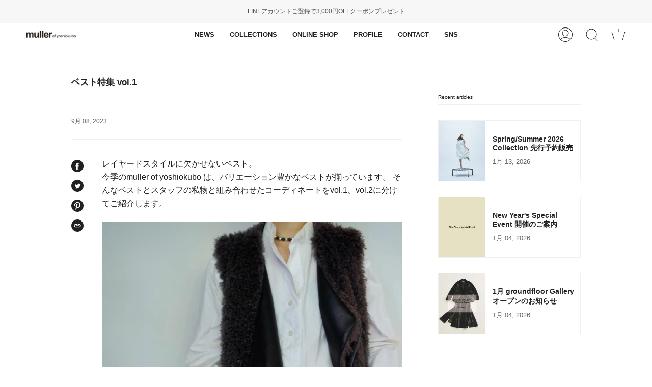

--- FILE ---
content_type: text/html; charset=utf-8
request_url: https://mullerofyoshiokubo.jp/blogs/news/vest1
body_size: 25434
content:
<!doctype html>
<html class="no-js no-touch supports-no-cookies" lang="ja">
<head>
  <meta charset="UTF-8">
  <meta name="viewport" content="width=device-width, initial-scale=1.0">
  <meta name="theme-color" content="#8191a4">
  <link rel="canonical" href="https://mullerofyoshiokubo.jp/blogs/news/vest1">

  <!-- ======================= Broadcast Theme V3.1.0 ========================= -->

  <link rel="preconnect" href="https://cdn.shopify.com" crossorigin>
  <link rel="preconnect" href="https://fonts.shopify.com" crossorigin>
  <link rel="preconnect" href="https://monorail-edge.shopifysvc.com" crossorigin>

  <link rel="preload" href="//mullerofyoshiokubo.jp/cdn/shop/t/13/assets/lazysizes.js?v=111431644619468174291643368540" as="script">
  <link rel="preload" href="//mullerofyoshiokubo.jp/cdn/shop/t/13/assets/vendor.js?v=54255692255079777131643368545" as="script">
  <link rel="preload" href="//mullerofyoshiokubo.jp/cdn/shop/t/13/assets/theme.js?v=6942488491397586041643368544" as="script">
  <link rel="preload" href="//mullerofyoshiokubo.jp/cdn/shop/t/13/assets/theme.css?v=113985279740008293751643368543" as="style"> 

  
    <link rel="shortcut icon" href="//mullerofyoshiokubo.jp/cdn/shop/files/muller-of-yoshiokubo-logo_69f70398-83d3-4f4d-9201-63d2ac3a56c2_32x32.png?v=1635494962" type="image/png" />
  

  <!-- Title and description ================================================ -->
  
  <title>
    
    ベスト特集 vol.1｜muller of yoshiokubo(ミュラーオブヨシオクボ)公式通販｜
    
    
    
  </title>

  
    <meta name="description" content="レイヤードスタイルに欠かせないベスト。 今季のmuller of yoshiokubo は、バリエーション豊かなベストが揃っています。 そんなベストとスタッフの私物と組み合わせたコーディネートをvol.1、vol.2に分けてご紹介します。 fur vest mullerのおすすめアイテムのひとつ、ファーベスト。 ディレクター・内田のお気に入りで、18年秋冬のコレクションで発表したベストをリバイバルしたものです。 より今の時代にフィットするように、フェイクファーを使用し、普段着からおしゃれ着まで、幅広いシーンに合わせてコーディネートができる優れものです。 ●ふわふわやわらかい手触りに癒されるfur vest のLookを見る  top">
  

  <!-- /snippets/social-meta.liquid --><meta property="og:site_name" content="muller of yoshiokubo">
<meta property="og:url" content="https://mullerofyoshiokubo.jp/blogs/news/vest1">
<meta property="og:title" content="ベスト特集 vol.1">
<meta property="og:type" content="article">
<meta property="og:description" content="レイヤードスタイルに欠かせないベスト。 今季のmuller of yoshiokubo は、バリエーション豊かなベストが揃っています。 そんなベストとスタッフの私物と組み合わせたコーディネートをvol.1、vol.2に分けてご紹介します。"><meta property="og:image" content="http://mullerofyoshiokubo.jp/cdn/shop/articles/1_38e5fd0e-dacc-4ec1-9ef6-1a940d1d65d1.jpg?v=1761818766">
      <meta property="og:image:secure_url" content="https://mullerofyoshiokubo.jp/cdn/shop/articles/1_38e5fd0e-dacc-4ec1-9ef6-1a940d1d65d1.jpg?v=1761818766">
      <meta property="og:image:height" content="1800">
      <meta property="og:image:width" content="1500">


<meta name="twitter:site" content="@">
<meta name="twitter:card" content="summary_large_image">
<meta name="twitter:title" content="ベスト特集 vol.1">
<meta name="twitter:description" content="レイヤードスタイルに欠かせないベスト。 今季のmuller of yoshiokubo は、バリエーション豊かなベストが揃っています。 そんなベストとスタッフの私物と組み合わせたコーディネートをvol.1、vol.2に分けてご紹介します。">


  <!-- CSS ================================================================== -->

  <link href="//mullerofyoshiokubo.jp/cdn/shop/t/13/assets/font-settings.css?v=113124884597674432041759331895" rel="stylesheet" type="text/css" media="all" />

  
<style data-shopify>

:root {


---color-video-bg: #f2f2f2;


---color-bg: #ffffff;
---color-bg-secondary: #F7F7F7;
---color-bg-rgb: 255, 255, 255;

---color-text-dark: #000000;
---color-text: #212121;
---color-text-light: #646464;


/* === Opacity shades of grey ===*/
---color-a5:  rgba(33, 33, 33, 0.05);
---color-a10: rgba(33, 33, 33, 0.1);
---color-a15: rgba(33, 33, 33, 0.15);
---color-a20: rgba(33, 33, 33, 0.2);
---color-a25: rgba(33, 33, 33, 0.25);
---color-a30: rgba(33, 33, 33, 0.3);
---color-a35: rgba(33, 33, 33, 0.35);
---color-a40: rgba(33, 33, 33, 0.4);
---color-a45: rgba(33, 33, 33, 0.45);
---color-a50: rgba(33, 33, 33, 0.5);
---color-a55: rgba(33, 33, 33, 0.55);
---color-a60: rgba(33, 33, 33, 0.6);
---color-a65: rgba(33, 33, 33, 0.65);
---color-a70: rgba(33, 33, 33, 0.7);
---color-a75: rgba(33, 33, 33, 0.75);
---color-a80: rgba(33, 33, 33, 0.8);
---color-a85: rgba(33, 33, 33, 0.85);
---color-a90: rgba(33, 33, 33, 0.9);
---color-a95: rgba(33, 33, 33, 0.95);

---color-border: rgb(240, 240, 240);
---color-border-light: #f6f6f6;
---color-border-hairline: #f7f7f7;
---color-border-dark: #bdbdbd;/* === Bright color ===*/
---color-primary: #212121;
---color-primary-hover: #000000;
---color-primary-fade: rgba(33, 33, 33, 0.05);
---color-primary-fade-hover: rgba(33, 33, 33, 0.1);---color-primary-opposite: #ffffff;


/* === Secondary Color ===*/
---color-secondary: #8191a4;
---color-secondary-hover: #506a89;
---color-secondary-fade: rgba(129, 145, 164, 0.05);
---color-secondary-fade-hover: rgba(129, 145, 164, 0.1);---color-secondary-opposite: #ffffff;


/* === link Color ===*/
---color-link: #212121;
---color-link-hover: #bcb2a8;
---color-link-fade: rgba(33, 33, 33, 0.05);
---color-link-fade-hover: rgba(33, 33, 33, 0.1);---color-link-opposite: #ffffff;


/* === Product grid sale tags ===*/
---color-sale-bg: #ffffff;
---color-sale-text: #212121;---color-sale-text-secondary: #212121;

/* === Product grid badges ===*/
---color-badge-bg: #ffffff;
---color-badge-text: #212121;

/* === Helper colors for form error states ===*/
---color-error: var(---color-primary);
---color-error-bg: var(---color-primary-fade);



  ---radius: 0px;
  ---radius-sm: 0px;


---color-announcement-bg: #ffffff;
---color-announcement-text: #ab8c52;
---color-announcement-border: #e6ddcb;

---color-header-bg: #ffffff;
---color-header-link: #212121;
---color-header-link-hover: #c5aa76;

---color-menu-bg: #ffffff;
---color-menu-border: #ffffff;
---color-menu-link: #212121;
---color-menu-link-hover: #c5aa76;
---color-submenu-bg: #ffffff;
---color-submenu-link: #212121;
---color-submenu-link-hover: #0d51fd;
---color-menu-transparent: #ffffff;

---color-footer-bg: #ffffff;
---color-footer-text: #212121;
---color-footer-link: #212121;
---color-footer-link-hover: #212121;
---color-footer-border: #212121;

/* === Custom Cursor ===*/

--icon-zoom-in: url( "//mullerofyoshiokubo.jp/cdn/shop/t/13/assets/icon-zoom-in.svg?v=126996651526054293301643368539" );
--icon-zoom-out: url( "//mullerofyoshiokubo.jp/cdn/shop/t/13/assets/icon-zoom-out.svg?v=128675709041987423641643368539" );

/* === Typography ===*/
---product-grid-aspect-ratio: 120.0%;
---product-grid-size-piece: 12.0;


---font-weight-body: 400;
---font-weight-body-bold: 700;

---font-stack-body: Helvetica, Arial, sans-serif;
---font-style-body: normal;
---font-adjust-body: 0.9;

---font-weight-heading: 400;
---font-weight-heading-bold: 700;

---font-stack-heading: Helvetica, Arial, sans-serif;
---font-style-heading: normal;
---font-adjust-heading: 0.6;

---font-stack-nav: Helvetica, Arial, sans-serif;
---font-style-nav: normal;
---font-adjust-nav: 0.9;

---font-weight-nav: 400;
---font-weight-nav-bold: 700;

---font-size-base: 0.9rem;
---font-size-base-percent: 0.9;

---ico-select: url("//mullerofyoshiokubo.jp/cdn/shop/t/13/assets/ico-select.svg?v=115630813262522069291643368538");


/* === Parallax ===*/
---parallax-strength-min: 120.0%;
---parallax-strength-max: 130.0%;



}

</style>


  <link href="//mullerofyoshiokubo.jp/cdn/shop/t/13/assets/theme.css?v=113985279740008293751643368543" rel="stylesheet" type="text/css" media="all" />

  <script>
    if (window.navigator.userAgent.indexOf('MSIE ') > 0 || window.navigator.userAgent.indexOf('Trident/') > 0) {
      document.documentElement.className = document.documentElement.className + ' ie';

      var scripts = document.getElementsByTagName('script')[0];
      var polyfill = document.createElement("script");
      polyfill.defer = true;
      polyfill.src = "//mullerofyoshiokubo.jp/cdn/shop/t/13/assets/ie11.js?v=144489047535103983231643368539";

      scripts.parentNode.insertBefore(polyfill, scripts);
    } else {
      document.documentElement.className = document.documentElement.className.replace('no-js', 'js');
    }

    window.lazySizesConfig = window.lazySizesConfig || {};
    window.lazySizesConfig.preloadAfterLoad = true;

    
    

    

    

    let root = '/';
    if (root[root.length - 1] !== '/') {
      root = `${root}/`;
    }

    window.theme = {
      routes: {
        root: root,
        cart: '/cart',
        cart_add_url: '/cart/add',
        product_recommendations_url: '/recommendations/products',
        search_url: '/search'
      },
      assets: {
        photoswipe: '//mullerofyoshiokubo.jp/cdn/shop/t/13/assets/photoswipe.js?v=12261563163868600691643368541',
        smoothscroll: '//mullerofyoshiokubo.jp/cdn/shop/t/13/assets/smoothscroll.js?v=37906625415260927261643368542',
        swatches: '//mullerofyoshiokubo.jp/cdn/shop/t/13/assets/swatches.json?v=153762849283573572451643368542',
        base: "//mullerofyoshiokubo.jp/cdn/shop/t/13/assets/",
        no_image: "//mullerofyoshiokubo.jp/cdn/shopifycloud/storefront/assets/no-image-2048-a2addb12_1024x.gif",
      },
      strings: {
        addToCart: "カートに追加",
        soldOut: "Sold Out",
        from: "From",
        preOrder: "Pre-order",
        unavailable: "Unavailable",
        unitPrice: "Unit price",
        unitPriceSeparator: "per",
        resultsFor: "Results for",
        noResultsFor: "No results for",
        shippingCalcSubmitButton: "Calculate shipping",
        shippingCalcSubmitButtonDisabled: "Calculating...",
        selectValue: "Select value",
        oneColor: "color",
        otherColor: "colors",
        upsellAddToCart: "Add",
        free: "Free"
      },
      customerLoggedIn: false,
      moneyWithCurrencyFormat: "¥{{amount_no_decimals}} JPY",
      moneyFormat: "¥{{amount_no_decimals}}",
      cartDrawerEnabled:true,
      enableQuickAdd: false,
      swatchLabels: ["Color"," Colour"],
      showFirstSwatch: false,
      transparentHeader: false,
      info: {
        name: 'broadcast'
      },
      version: '3.1.0'
    };
  </script>

  
    <script src="//mullerofyoshiokubo.jp/cdn/shopifycloud/storefront/assets/themes_support/shopify_common-5f594365.js" defer="defer"></script>
  

  <!-- Theme Javascript ============================================================== -->
  <script src="//mullerofyoshiokubo.jp/cdn/shop/t/13/assets/lazysizes.js?v=111431644619468174291643368540" async="async"></script>
  <script src="//mullerofyoshiokubo.jp/cdn/shop/t/13/assets/vendor.js?v=54255692255079777131643368545" defer="defer"></script>
  <script src="//mullerofyoshiokubo.jp/cdn/shop/t/13/assets/theme.js?v=6942488491397586041643368544" defer="defer"></script>

  <!-- Shopify app scripts =========================================================== -->

  <script>window.performance && window.performance.mark && window.performance.mark('shopify.content_for_header.start');</script><meta name="facebook-domain-verification" content="658yyn0pr7z6jfsisbii9diik31oec">
<meta name="facebook-domain-verification" content="hoq1mn2phga48qgg0b6b2up9vo8fhk">
<meta id="shopify-digital-wallet" name="shopify-digital-wallet" content="/6107693138/digital_wallets/dialog">
<meta name="shopify-checkout-api-token" content="23d37fe39ac595954dbe9760732bd311">
<link rel="alternate" type="application/atom+xml" title="Feed" href="/blogs/news.atom" />
<script async="async" src="/checkouts/internal/preloads.js?locale=ja-JP"></script>
<link rel="preconnect" href="https://shop.app" crossorigin="anonymous">
<script async="async" src="https://shop.app/checkouts/internal/preloads.js?locale=ja-JP&shop_id=6107693138" crossorigin="anonymous"></script>
<script id="apple-pay-shop-capabilities" type="application/json">{"shopId":6107693138,"countryCode":"JP","currencyCode":"JPY","merchantCapabilities":["supports3DS"],"merchantId":"gid:\/\/shopify\/Shop\/6107693138","merchantName":"muller of yoshiokubo","requiredBillingContactFields":["postalAddress","email","phone"],"requiredShippingContactFields":["postalAddress","email","phone"],"shippingType":"shipping","supportedNetworks":["visa","masterCard","amex"],"total":{"type":"pending","label":"muller of yoshiokubo","amount":"1.00"},"shopifyPaymentsEnabled":true,"supportsSubscriptions":true}</script>
<script id="shopify-features" type="application/json">{"accessToken":"23d37fe39ac595954dbe9760732bd311","betas":["rich-media-storefront-analytics"],"domain":"mullerofyoshiokubo.jp","predictiveSearch":false,"shopId":6107693138,"locale":"ja"}</script>
<script>var Shopify = Shopify || {};
Shopify.shop = "https-mullerofyoshiokubo-jp.myshopify.com";
Shopify.locale = "ja";
Shopify.currency = {"active":"JPY","rate":"1.0"};
Shopify.country = "JP";
Shopify.theme = {"name":"Broadcast","id":120836456530,"schema_name":"Broadcast","schema_version":"3.1.0","theme_store_id":868,"role":"main"};
Shopify.theme.handle = "null";
Shopify.theme.style = {"id":null,"handle":null};
Shopify.cdnHost = "mullerofyoshiokubo.jp/cdn";
Shopify.routes = Shopify.routes || {};
Shopify.routes.root = "/";</script>
<script type="module">!function(o){(o.Shopify=o.Shopify||{}).modules=!0}(window);</script>
<script>!function(o){function n(){var o=[];function n(){o.push(Array.prototype.slice.apply(arguments))}return n.q=o,n}var t=o.Shopify=o.Shopify||{};t.loadFeatures=n(),t.autoloadFeatures=n()}(window);</script>
<script>
  window.ShopifyPay = window.ShopifyPay || {};
  window.ShopifyPay.apiHost = "shop.app\/pay";
  window.ShopifyPay.redirectState = null;
</script>
<script id="shop-js-analytics" type="application/json">{"pageType":"article"}</script>
<script defer="defer" async type="module" src="//mullerofyoshiokubo.jp/cdn/shopifycloud/shop-js/modules/v2/client.init-shop-cart-sync_CZKilf07.ja.esm.js"></script>
<script defer="defer" async type="module" src="//mullerofyoshiokubo.jp/cdn/shopifycloud/shop-js/modules/v2/chunk.common_rlhnONO2.esm.js"></script>
<script type="module">
  await import("//mullerofyoshiokubo.jp/cdn/shopifycloud/shop-js/modules/v2/client.init-shop-cart-sync_CZKilf07.ja.esm.js");
await import("//mullerofyoshiokubo.jp/cdn/shopifycloud/shop-js/modules/v2/chunk.common_rlhnONO2.esm.js");

  window.Shopify.SignInWithShop?.initShopCartSync?.({"fedCMEnabled":true,"windoidEnabled":true});

</script>
<script>
  window.Shopify = window.Shopify || {};
  if (!window.Shopify.featureAssets) window.Shopify.featureAssets = {};
  window.Shopify.featureAssets['shop-js'] = {"shop-cart-sync":["modules/v2/client.shop-cart-sync_BwCHLH8C.ja.esm.js","modules/v2/chunk.common_rlhnONO2.esm.js"],"init-fed-cm":["modules/v2/client.init-fed-cm_CQXj6EwP.ja.esm.js","modules/v2/chunk.common_rlhnONO2.esm.js"],"shop-button":["modules/v2/client.shop-button_B7JE2zCc.ja.esm.js","modules/v2/chunk.common_rlhnONO2.esm.js"],"init-windoid":["modules/v2/client.init-windoid_DQ9csUH7.ja.esm.js","modules/v2/chunk.common_rlhnONO2.esm.js"],"shop-cash-offers":["modules/v2/client.shop-cash-offers_DxEVlT9h.ja.esm.js","modules/v2/chunk.common_rlhnONO2.esm.js","modules/v2/chunk.modal_BI56FOb0.esm.js"],"shop-toast-manager":["modules/v2/client.shop-toast-manager_BE8_-kNb.ja.esm.js","modules/v2/chunk.common_rlhnONO2.esm.js"],"init-shop-email-lookup-coordinator":["modules/v2/client.init-shop-email-lookup-coordinator_BgbPPTAQ.ja.esm.js","modules/v2/chunk.common_rlhnONO2.esm.js"],"pay-button":["modules/v2/client.pay-button_hoKCMeMC.ja.esm.js","modules/v2/chunk.common_rlhnONO2.esm.js"],"avatar":["modules/v2/client.avatar_BTnouDA3.ja.esm.js"],"init-shop-cart-sync":["modules/v2/client.init-shop-cart-sync_CZKilf07.ja.esm.js","modules/v2/chunk.common_rlhnONO2.esm.js"],"shop-login-button":["modules/v2/client.shop-login-button_BXDQHqjj.ja.esm.js","modules/v2/chunk.common_rlhnONO2.esm.js","modules/v2/chunk.modal_BI56FOb0.esm.js"],"init-customer-accounts-sign-up":["modules/v2/client.init-customer-accounts-sign-up_C3NeUvFd.ja.esm.js","modules/v2/client.shop-login-button_BXDQHqjj.ja.esm.js","modules/v2/chunk.common_rlhnONO2.esm.js","modules/v2/chunk.modal_BI56FOb0.esm.js"],"init-shop-for-new-customer-accounts":["modules/v2/client.init-shop-for-new-customer-accounts_D-v2xi0b.ja.esm.js","modules/v2/client.shop-login-button_BXDQHqjj.ja.esm.js","modules/v2/chunk.common_rlhnONO2.esm.js","modules/v2/chunk.modal_BI56FOb0.esm.js"],"init-customer-accounts":["modules/v2/client.init-customer-accounts_Cciaq_Mb.ja.esm.js","modules/v2/client.shop-login-button_BXDQHqjj.ja.esm.js","modules/v2/chunk.common_rlhnONO2.esm.js","modules/v2/chunk.modal_BI56FOb0.esm.js"],"shop-follow-button":["modules/v2/client.shop-follow-button_CM9l58Wl.ja.esm.js","modules/v2/chunk.common_rlhnONO2.esm.js","modules/v2/chunk.modal_BI56FOb0.esm.js"],"lead-capture":["modules/v2/client.lead-capture_oVhdpGxe.ja.esm.js","modules/v2/chunk.common_rlhnONO2.esm.js","modules/v2/chunk.modal_BI56FOb0.esm.js"],"checkout-modal":["modules/v2/client.checkout-modal_BbgmKIDX.ja.esm.js","modules/v2/chunk.common_rlhnONO2.esm.js","modules/v2/chunk.modal_BI56FOb0.esm.js"],"shop-login":["modules/v2/client.shop-login_BRorRhgW.ja.esm.js","modules/v2/chunk.common_rlhnONO2.esm.js","modules/v2/chunk.modal_BI56FOb0.esm.js"],"payment-terms":["modules/v2/client.payment-terms_Ba4TR13R.ja.esm.js","modules/v2/chunk.common_rlhnONO2.esm.js","modules/v2/chunk.modal_BI56FOb0.esm.js"]};
</script>
<script>(function() {
  var isLoaded = false;
  function asyncLoad() {
    if (isLoaded) return;
    isLoaded = true;
    var urls = ["https:\/\/cdn.weglot.com\/weglot_script_tag.js?shop=https-mullerofyoshiokubo-jp.myshopify.com","\/\/cdn.shopify.com\/proxy\/c1d678dc7cf1202f5853dcd0321a00ea5dbe447207abf45e4cf984e5edae738a\/shippingmanagerprod.z11.web.core.windows.net\/https-mullerofyoshiokubo-jp.myshopify.com_haiso_datetimespecific.js?v=20211104173635\u0026shop=https-mullerofyoshiokubo-jp.myshopify.com\u0026sp-cache-control=cHVibGljLCBtYXgtYWdlPTkwMA","\/\/cdn.shopify.com\/proxy\/42f7f75f24244b2f1d7a568bfc8185cd8a1168d472ef997e65ee408c71f27c7e\/shippingmanagerprod.z11.web.core.windows.net\/https-mullerofyoshiokubo-jp.myshopify.com_haiso_datetimespecific.js?v=20211104173636\u0026shop=https-mullerofyoshiokubo-jp.myshopify.com\u0026sp-cache-control=cHVibGljLCBtYXgtYWdlPTkwMA","https:\/\/cdn.omiseconnect.jp\/plugin\/js\/shopify_shop.js?shop=https-mullerofyoshiokubo-jp.myshopify.com"];
    for (var i = 0; i < urls.length; i++) {
      var s = document.createElement('script');
      s.type = 'text/javascript';
      s.async = true;
      s.src = urls[i];
      var x = document.getElementsByTagName('script')[0];
      x.parentNode.insertBefore(s, x);
    }
  };
  if(window.attachEvent) {
    window.attachEvent('onload', asyncLoad);
  } else {
    window.addEventListener('load', asyncLoad, false);
  }
})();</script>
<script id="__st">var __st={"a":6107693138,"offset":32400,"reqid":"a3ae8929-4cdb-410f-807f-297b2773370a-1768963498","pageurl":"mullerofyoshiokubo.jp\/blogs\/news\/vest1","s":"articles-557998538834","u":"1304b2c919da","p":"article","rtyp":"article","rid":557998538834};</script>
<script>window.ShopifyPaypalV4VisibilityTracking = true;</script>
<script id="captcha-bootstrap">!function(){'use strict';const t='contact',e='account',n='new_comment',o=[[t,t],['blogs',n],['comments',n],[t,'customer']],c=[[e,'customer_login'],[e,'guest_login'],[e,'recover_customer_password'],[e,'create_customer']],r=t=>t.map((([t,e])=>`form[action*='/${t}']:not([data-nocaptcha='true']) input[name='form_type'][value='${e}']`)).join(','),a=t=>()=>t?[...document.querySelectorAll(t)].map((t=>t.form)):[];function s(){const t=[...o],e=r(t);return a(e)}const i='password',u='form_key',d=['recaptcha-v3-token','g-recaptcha-response','h-captcha-response',i],f=()=>{try{return window.sessionStorage}catch{return}},m='__shopify_v',_=t=>t.elements[u];function p(t,e,n=!1){try{const o=window.sessionStorage,c=JSON.parse(o.getItem(e)),{data:r}=function(t){const{data:e,action:n}=t;return t[m]||n?{data:e,action:n}:{data:t,action:n}}(c);for(const[e,n]of Object.entries(r))t.elements[e]&&(t.elements[e].value=n);n&&o.removeItem(e)}catch(o){console.error('form repopulation failed',{error:o})}}const l='form_type',E='cptcha';function T(t){t.dataset[E]=!0}const w=window,h=w.document,L='Shopify',v='ce_forms',y='captcha';let A=!1;((t,e)=>{const n=(g='f06e6c50-85a8-45c8-87d0-21a2b65856fe',I='https://cdn.shopify.com/shopifycloud/storefront-forms-hcaptcha/ce_storefront_forms_captcha_hcaptcha.v1.5.2.iife.js',D={infoText:'hCaptchaによる保護',privacyText:'プライバシー',termsText:'利用規約'},(t,e,n)=>{const o=w[L][v],c=o.bindForm;if(c)return c(t,g,e,D).then(n);var r;o.q.push([[t,g,e,D],n]),r=I,A||(h.body.append(Object.assign(h.createElement('script'),{id:'captcha-provider',async:!0,src:r})),A=!0)});var g,I,D;w[L]=w[L]||{},w[L][v]=w[L][v]||{},w[L][v].q=[],w[L][y]=w[L][y]||{},w[L][y].protect=function(t,e){n(t,void 0,e),T(t)},Object.freeze(w[L][y]),function(t,e,n,w,h,L){const[v,y,A,g]=function(t,e,n){const i=e?o:[],u=t?c:[],d=[...i,...u],f=r(d),m=r(i),_=r(d.filter((([t,e])=>n.includes(e))));return[a(f),a(m),a(_),s()]}(w,h,L),I=t=>{const e=t.target;return e instanceof HTMLFormElement?e:e&&e.form},D=t=>v().includes(t);t.addEventListener('submit',(t=>{const e=I(t);if(!e)return;const n=D(e)&&!e.dataset.hcaptchaBound&&!e.dataset.recaptchaBound,o=_(e),c=g().includes(e)&&(!o||!o.value);(n||c)&&t.preventDefault(),c&&!n&&(function(t){try{if(!f())return;!function(t){const e=f();if(!e)return;const n=_(t);if(!n)return;const o=n.value;o&&e.removeItem(o)}(t);const e=Array.from(Array(32),(()=>Math.random().toString(36)[2])).join('');!function(t,e){_(t)||t.append(Object.assign(document.createElement('input'),{type:'hidden',name:u})),t.elements[u].value=e}(t,e),function(t,e){const n=f();if(!n)return;const o=[...t.querySelectorAll(`input[type='${i}']`)].map((({name:t})=>t)),c=[...d,...o],r={};for(const[a,s]of new FormData(t).entries())c.includes(a)||(r[a]=s);n.setItem(e,JSON.stringify({[m]:1,action:t.action,data:r}))}(t,e)}catch(e){console.error('failed to persist form',e)}}(e),e.submit())}));const S=(t,e)=>{t&&!t.dataset[E]&&(n(t,e.some((e=>e===t))),T(t))};for(const o of['focusin','change'])t.addEventListener(o,(t=>{const e=I(t);D(e)&&S(e,y())}));const B=e.get('form_key'),M=e.get(l),P=B&&M;t.addEventListener('DOMContentLoaded',(()=>{const t=y();if(P)for(const e of t)e.elements[l].value===M&&p(e,B);[...new Set([...A(),...v().filter((t=>'true'===t.dataset.shopifyCaptcha))])].forEach((e=>S(e,t)))}))}(h,new URLSearchParams(w.location.search),n,t,e,['guest_login'])})(!0,!0)}();</script>
<script integrity="sha256-4kQ18oKyAcykRKYeNunJcIwy7WH5gtpwJnB7kiuLZ1E=" data-source-attribution="shopify.loadfeatures" defer="defer" src="//mullerofyoshiokubo.jp/cdn/shopifycloud/storefront/assets/storefront/load_feature-a0a9edcb.js" crossorigin="anonymous"></script>
<script crossorigin="anonymous" defer="defer" src="//mullerofyoshiokubo.jp/cdn/shopifycloud/storefront/assets/shopify_pay/storefront-65b4c6d7.js?v=20250812"></script>
<script data-source-attribution="shopify.dynamic_checkout.dynamic.init">var Shopify=Shopify||{};Shopify.PaymentButton=Shopify.PaymentButton||{isStorefrontPortableWallets:!0,init:function(){window.Shopify.PaymentButton.init=function(){};var t=document.createElement("script");t.src="https://mullerofyoshiokubo.jp/cdn/shopifycloud/portable-wallets/latest/portable-wallets.ja.js",t.type="module",document.head.appendChild(t)}};
</script>
<script data-source-attribution="shopify.dynamic_checkout.buyer_consent">
  function portableWalletsHideBuyerConsent(e){var t=document.getElementById("shopify-buyer-consent"),n=document.getElementById("shopify-subscription-policy-button");t&&n&&(t.classList.add("hidden"),t.setAttribute("aria-hidden","true"),n.removeEventListener("click",e))}function portableWalletsShowBuyerConsent(e){var t=document.getElementById("shopify-buyer-consent"),n=document.getElementById("shopify-subscription-policy-button");t&&n&&(t.classList.remove("hidden"),t.removeAttribute("aria-hidden"),n.addEventListener("click",e))}window.Shopify?.PaymentButton&&(window.Shopify.PaymentButton.hideBuyerConsent=portableWalletsHideBuyerConsent,window.Shopify.PaymentButton.showBuyerConsent=portableWalletsShowBuyerConsent);
</script>
<script data-source-attribution="shopify.dynamic_checkout.cart.bootstrap">document.addEventListener("DOMContentLoaded",(function(){function t(){return document.querySelector("shopify-accelerated-checkout-cart, shopify-accelerated-checkout")}if(t())Shopify.PaymentButton.init();else{new MutationObserver((function(e,n){t()&&(Shopify.PaymentButton.init(),n.disconnect())})).observe(document.body,{childList:!0,subtree:!0})}}));
</script>
<link id="shopify-accelerated-checkout-styles" rel="stylesheet" media="screen" href="https://mullerofyoshiokubo.jp/cdn/shopifycloud/portable-wallets/latest/accelerated-checkout-backwards-compat.css" crossorigin="anonymous">
<style id="shopify-accelerated-checkout-cart">
        #shopify-buyer-consent {
  margin-top: 1em;
  display: inline-block;
  width: 100%;
}

#shopify-buyer-consent.hidden {
  display: none;
}

#shopify-subscription-policy-button {
  background: none;
  border: none;
  padding: 0;
  text-decoration: underline;
  font-size: inherit;
  cursor: pointer;
}

#shopify-subscription-policy-button::before {
  box-shadow: none;
}

      </style>

<script>window.performance && window.performance.mark && window.performance.mark('shopify.content_for_header.end');</script>
<link href="https://cdn.shopify.com/extensions/019b9265-8bdc-7cfe-94f6-6bb216134310/shopify-app-14/assets/restock_nc.css" rel="stylesheet" type="text/css" media="all">
<script src="https://cdn.shopify.com/extensions/019b9265-8bdc-7cfe-94f6-6bb216134310/shopify-app-14/assets/main.js" type="text/javascript" defer="defer"></script>
<link href="https://monorail-edge.shopifysvc.com" rel="dns-prefetch">
<script>(function(){if ("sendBeacon" in navigator && "performance" in window) {try {var session_token_from_headers = performance.getEntriesByType('navigation')[0].serverTiming.find(x => x.name == '_s').description;} catch {var session_token_from_headers = undefined;}var session_cookie_matches = document.cookie.match(/_shopify_s=([^;]*)/);var session_token_from_cookie = session_cookie_matches && session_cookie_matches.length === 2 ? session_cookie_matches[1] : "";var session_token = session_token_from_headers || session_token_from_cookie || "";function handle_abandonment_event(e) {var entries = performance.getEntries().filter(function(entry) {return /monorail-edge.shopifysvc.com/.test(entry.name);});if (!window.abandonment_tracked && entries.length === 0) {window.abandonment_tracked = true;var currentMs = Date.now();var navigation_start = performance.timing.navigationStart;var payload = {shop_id: 6107693138,url: window.location.href,navigation_start,duration: currentMs - navigation_start,session_token,page_type: "article"};window.navigator.sendBeacon("https://monorail-edge.shopifysvc.com/v1/produce", JSON.stringify({schema_id: "online_store_buyer_site_abandonment/1.1",payload: payload,metadata: {event_created_at_ms: currentMs,event_sent_at_ms: currentMs}}));}}window.addEventListener('pagehide', handle_abandonment_event);}}());</script>
<script id="web-pixels-manager-setup">(function e(e,d,r,n,o){if(void 0===o&&(o={}),!Boolean(null===(a=null===(i=window.Shopify)||void 0===i?void 0:i.analytics)||void 0===a?void 0:a.replayQueue)){var i,a;window.Shopify=window.Shopify||{};var t=window.Shopify;t.analytics=t.analytics||{};var s=t.analytics;s.replayQueue=[],s.publish=function(e,d,r){return s.replayQueue.push([e,d,r]),!0};try{self.performance.mark("wpm:start")}catch(e){}var l=function(){var e={modern:/Edge?\/(1{2}[4-9]|1[2-9]\d|[2-9]\d{2}|\d{4,})\.\d+(\.\d+|)|Firefox\/(1{2}[4-9]|1[2-9]\d|[2-9]\d{2}|\d{4,})\.\d+(\.\d+|)|Chrom(ium|e)\/(9{2}|\d{3,})\.\d+(\.\d+|)|(Maci|X1{2}).+ Version\/(15\.\d+|(1[6-9]|[2-9]\d|\d{3,})\.\d+)([,.]\d+|)( \(\w+\)|)( Mobile\/\w+|) Safari\/|Chrome.+OPR\/(9{2}|\d{3,})\.\d+\.\d+|(CPU[ +]OS|iPhone[ +]OS|CPU[ +]iPhone|CPU IPhone OS|CPU iPad OS)[ +]+(15[._]\d+|(1[6-9]|[2-9]\d|\d{3,})[._]\d+)([._]\d+|)|Android:?[ /-](13[3-9]|1[4-9]\d|[2-9]\d{2}|\d{4,})(\.\d+|)(\.\d+|)|Android.+Firefox\/(13[5-9]|1[4-9]\d|[2-9]\d{2}|\d{4,})\.\d+(\.\d+|)|Android.+Chrom(ium|e)\/(13[3-9]|1[4-9]\d|[2-9]\d{2}|\d{4,})\.\d+(\.\d+|)|SamsungBrowser\/([2-9]\d|\d{3,})\.\d+/,legacy:/Edge?\/(1[6-9]|[2-9]\d|\d{3,})\.\d+(\.\d+|)|Firefox\/(5[4-9]|[6-9]\d|\d{3,})\.\d+(\.\d+|)|Chrom(ium|e)\/(5[1-9]|[6-9]\d|\d{3,})\.\d+(\.\d+|)([\d.]+$|.*Safari\/(?![\d.]+ Edge\/[\d.]+$))|(Maci|X1{2}).+ Version\/(10\.\d+|(1[1-9]|[2-9]\d|\d{3,})\.\d+)([,.]\d+|)( \(\w+\)|)( Mobile\/\w+|) Safari\/|Chrome.+OPR\/(3[89]|[4-9]\d|\d{3,})\.\d+\.\d+|(CPU[ +]OS|iPhone[ +]OS|CPU[ +]iPhone|CPU IPhone OS|CPU iPad OS)[ +]+(10[._]\d+|(1[1-9]|[2-9]\d|\d{3,})[._]\d+)([._]\d+|)|Android:?[ /-](13[3-9]|1[4-9]\d|[2-9]\d{2}|\d{4,})(\.\d+|)(\.\d+|)|Mobile Safari.+OPR\/([89]\d|\d{3,})\.\d+\.\d+|Android.+Firefox\/(13[5-9]|1[4-9]\d|[2-9]\d{2}|\d{4,})\.\d+(\.\d+|)|Android.+Chrom(ium|e)\/(13[3-9]|1[4-9]\d|[2-9]\d{2}|\d{4,})\.\d+(\.\d+|)|Android.+(UC? ?Browser|UCWEB|U3)[ /]?(15\.([5-9]|\d{2,})|(1[6-9]|[2-9]\d|\d{3,})\.\d+)\.\d+|SamsungBrowser\/(5\.\d+|([6-9]|\d{2,})\.\d+)|Android.+MQ{2}Browser\/(14(\.(9|\d{2,})|)|(1[5-9]|[2-9]\d|\d{3,})(\.\d+|))(\.\d+|)|K[Aa][Ii]OS\/(3\.\d+|([4-9]|\d{2,})\.\d+)(\.\d+|)/},d=e.modern,r=e.legacy,n=navigator.userAgent;return n.match(d)?"modern":n.match(r)?"legacy":"unknown"}(),u="modern"===l?"modern":"legacy",c=(null!=n?n:{modern:"",legacy:""})[u],f=function(e){return[e.baseUrl,"/wpm","/b",e.hashVersion,"modern"===e.buildTarget?"m":"l",".js"].join("")}({baseUrl:d,hashVersion:r,buildTarget:u}),m=function(e){var d=e.version,r=e.bundleTarget,n=e.surface,o=e.pageUrl,i=e.monorailEndpoint;return{emit:function(e){var a=e.status,t=e.errorMsg,s=(new Date).getTime(),l=JSON.stringify({metadata:{event_sent_at_ms:s},events:[{schema_id:"web_pixels_manager_load/3.1",payload:{version:d,bundle_target:r,page_url:o,status:a,surface:n,error_msg:t},metadata:{event_created_at_ms:s}}]});if(!i)return console&&console.warn&&console.warn("[Web Pixels Manager] No Monorail endpoint provided, skipping logging."),!1;try{return self.navigator.sendBeacon.bind(self.navigator)(i,l)}catch(e){}var u=new XMLHttpRequest;try{return u.open("POST",i,!0),u.setRequestHeader("Content-Type","text/plain"),u.send(l),!0}catch(e){return console&&console.warn&&console.warn("[Web Pixels Manager] Got an unhandled error while logging to Monorail."),!1}}}}({version:r,bundleTarget:l,surface:e.surface,pageUrl:self.location.href,monorailEndpoint:e.monorailEndpoint});try{o.browserTarget=l,function(e){var d=e.src,r=e.async,n=void 0===r||r,o=e.onload,i=e.onerror,a=e.sri,t=e.scriptDataAttributes,s=void 0===t?{}:t,l=document.createElement("script"),u=document.querySelector("head"),c=document.querySelector("body");if(l.async=n,l.src=d,a&&(l.integrity=a,l.crossOrigin="anonymous"),s)for(var f in s)if(Object.prototype.hasOwnProperty.call(s,f))try{l.dataset[f]=s[f]}catch(e){}if(o&&l.addEventListener("load",o),i&&l.addEventListener("error",i),u)u.appendChild(l);else{if(!c)throw new Error("Did not find a head or body element to append the script");c.appendChild(l)}}({src:f,async:!0,onload:function(){if(!function(){var e,d;return Boolean(null===(d=null===(e=window.Shopify)||void 0===e?void 0:e.analytics)||void 0===d?void 0:d.initialized)}()){var d=window.webPixelsManager.init(e)||void 0;if(d){var r=window.Shopify.analytics;r.replayQueue.forEach((function(e){var r=e[0],n=e[1],o=e[2];d.publishCustomEvent(r,n,o)})),r.replayQueue=[],r.publish=d.publishCustomEvent,r.visitor=d.visitor,r.initialized=!0}}},onerror:function(){return m.emit({status:"failed",errorMsg:"".concat(f," has failed to load")})},sri:function(e){var d=/^sha384-[A-Za-z0-9+/=]+$/;return"string"==typeof e&&d.test(e)}(c)?c:"",scriptDataAttributes:o}),m.emit({status:"loading"})}catch(e){m.emit({status:"failed",errorMsg:(null==e?void 0:e.message)||"Unknown error"})}}})({shopId: 6107693138,storefrontBaseUrl: "https://mullerofyoshiokubo.jp",extensionsBaseUrl: "https://extensions.shopifycdn.com/cdn/shopifycloud/web-pixels-manager",monorailEndpoint: "https://monorail-edge.shopifysvc.com/unstable/produce_batch",surface: "storefront-renderer",enabledBetaFlags: ["2dca8a86"],webPixelsConfigList: [{"id":"598114386","configuration":"{\"shopId\":\"6107693138\"}","eventPayloadVersion":"v1","runtimeContext":"STRICT","scriptVersion":"d0f9d56571adb8bed368f15f420158f9","type":"APP","apiClientId":19576455169,"privacyPurposes":["ANALYTICS","MARKETING","SALE_OF_DATA"],"dataSharingAdjustments":{"protectedCustomerApprovalScopes":["read_customer_email","read_customer_name","read_customer_personal_data","read_customer_phone"]}},{"id":"337248338","configuration":"{\"config\":\"{\\\"pixel_id\\\":\\\"G-FHYRXPGQZD\\\",\\\"gtag_events\\\":[{\\\"type\\\":\\\"purchase\\\",\\\"action_label\\\":\\\"G-FHYRXPGQZD\\\"},{\\\"type\\\":\\\"page_view\\\",\\\"action_label\\\":\\\"G-FHYRXPGQZD\\\"},{\\\"type\\\":\\\"view_item\\\",\\\"action_label\\\":\\\"G-FHYRXPGQZD\\\"},{\\\"type\\\":\\\"search\\\",\\\"action_label\\\":\\\"G-FHYRXPGQZD\\\"},{\\\"type\\\":\\\"add_to_cart\\\",\\\"action_label\\\":\\\"G-FHYRXPGQZD\\\"},{\\\"type\\\":\\\"begin_checkout\\\",\\\"action_label\\\":\\\"G-FHYRXPGQZD\\\"},{\\\"type\\\":\\\"add_payment_info\\\",\\\"action_label\\\":\\\"G-FHYRXPGQZD\\\"}],\\\"enable_monitoring_mode\\\":false}\"}","eventPayloadVersion":"v1","runtimeContext":"OPEN","scriptVersion":"b2a88bafab3e21179ed38636efcd8a93","type":"APP","apiClientId":1780363,"privacyPurposes":[],"dataSharingAdjustments":{"protectedCustomerApprovalScopes":["read_customer_address","read_customer_email","read_customer_name","read_customer_personal_data","read_customer_phone"]}},{"id":"96862290","configuration":"{\"pixel_id\":\"1166940112075152\",\"pixel_type\":\"facebook_pixel\"}","eventPayloadVersion":"v1","runtimeContext":"OPEN","scriptVersion":"ca16bc87fe92b6042fbaa3acc2fbdaa6","type":"APP","apiClientId":2329312,"privacyPurposes":["ANALYTICS","MARKETING","SALE_OF_DATA"],"dataSharingAdjustments":{"protectedCustomerApprovalScopes":["read_customer_address","read_customer_email","read_customer_name","read_customer_personal_data","read_customer_phone"]}},{"id":"shopify-app-pixel","configuration":"{}","eventPayloadVersion":"v1","runtimeContext":"STRICT","scriptVersion":"0450","apiClientId":"shopify-pixel","type":"APP","privacyPurposes":["ANALYTICS","MARKETING"]},{"id":"shopify-custom-pixel","eventPayloadVersion":"v1","runtimeContext":"LAX","scriptVersion":"0450","apiClientId":"shopify-pixel","type":"CUSTOM","privacyPurposes":["ANALYTICS","MARKETING"]}],isMerchantRequest: false,initData: {"shop":{"name":"muller of yoshiokubo","paymentSettings":{"currencyCode":"JPY"},"myshopifyDomain":"https-mullerofyoshiokubo-jp.myshopify.com","countryCode":"JP","storefrontUrl":"https:\/\/mullerofyoshiokubo.jp"},"customer":null,"cart":null,"checkout":null,"productVariants":[],"purchasingCompany":null},},"https://mullerofyoshiokubo.jp/cdn","fcfee988w5aeb613cpc8e4bc33m6693e112",{"modern":"","legacy":""},{"shopId":"6107693138","storefrontBaseUrl":"https:\/\/mullerofyoshiokubo.jp","extensionBaseUrl":"https:\/\/extensions.shopifycdn.com\/cdn\/shopifycloud\/web-pixels-manager","surface":"storefront-renderer","enabledBetaFlags":"[\"2dca8a86\"]","isMerchantRequest":"false","hashVersion":"fcfee988w5aeb613cpc8e4bc33m6693e112","publish":"custom","events":"[[\"page_viewed\",{}]]"});</script><script>
  window.ShopifyAnalytics = window.ShopifyAnalytics || {};
  window.ShopifyAnalytics.meta = window.ShopifyAnalytics.meta || {};
  window.ShopifyAnalytics.meta.currency = 'JPY';
  var meta = {"page":{"pageType":"article","resourceType":"article","resourceId":557998538834,"requestId":"a3ae8929-4cdb-410f-807f-297b2773370a-1768963498"}};
  for (var attr in meta) {
    window.ShopifyAnalytics.meta[attr] = meta[attr];
  }
</script>
<script class="analytics">
  (function () {
    var customDocumentWrite = function(content) {
      var jquery = null;

      if (window.jQuery) {
        jquery = window.jQuery;
      } else if (window.Checkout && window.Checkout.$) {
        jquery = window.Checkout.$;
      }

      if (jquery) {
        jquery('body').append(content);
      }
    };

    var hasLoggedConversion = function(token) {
      if (token) {
        return document.cookie.indexOf('loggedConversion=' + token) !== -1;
      }
      return false;
    }

    var setCookieIfConversion = function(token) {
      if (token) {
        var twoMonthsFromNow = new Date(Date.now());
        twoMonthsFromNow.setMonth(twoMonthsFromNow.getMonth() + 2);

        document.cookie = 'loggedConversion=' + token + '; expires=' + twoMonthsFromNow;
      }
    }

    var trekkie = window.ShopifyAnalytics.lib = window.trekkie = window.trekkie || [];
    if (trekkie.integrations) {
      return;
    }
    trekkie.methods = [
      'identify',
      'page',
      'ready',
      'track',
      'trackForm',
      'trackLink'
    ];
    trekkie.factory = function(method) {
      return function() {
        var args = Array.prototype.slice.call(arguments);
        args.unshift(method);
        trekkie.push(args);
        return trekkie;
      };
    };
    for (var i = 0; i < trekkie.methods.length; i++) {
      var key = trekkie.methods[i];
      trekkie[key] = trekkie.factory(key);
    }
    trekkie.load = function(config) {
      trekkie.config = config || {};
      trekkie.config.initialDocumentCookie = document.cookie;
      var first = document.getElementsByTagName('script')[0];
      var script = document.createElement('script');
      script.type = 'text/javascript';
      script.onerror = function(e) {
        var scriptFallback = document.createElement('script');
        scriptFallback.type = 'text/javascript';
        scriptFallback.onerror = function(error) {
                var Monorail = {
      produce: function produce(monorailDomain, schemaId, payload) {
        var currentMs = new Date().getTime();
        var event = {
          schema_id: schemaId,
          payload: payload,
          metadata: {
            event_created_at_ms: currentMs,
            event_sent_at_ms: currentMs
          }
        };
        return Monorail.sendRequest("https://" + monorailDomain + "/v1/produce", JSON.stringify(event));
      },
      sendRequest: function sendRequest(endpointUrl, payload) {
        // Try the sendBeacon API
        if (window && window.navigator && typeof window.navigator.sendBeacon === 'function' && typeof window.Blob === 'function' && !Monorail.isIos12()) {
          var blobData = new window.Blob([payload], {
            type: 'text/plain'
          });

          if (window.navigator.sendBeacon(endpointUrl, blobData)) {
            return true;
          } // sendBeacon was not successful

        } // XHR beacon

        var xhr = new XMLHttpRequest();

        try {
          xhr.open('POST', endpointUrl);
          xhr.setRequestHeader('Content-Type', 'text/plain');
          xhr.send(payload);
        } catch (e) {
          console.log(e);
        }

        return false;
      },
      isIos12: function isIos12() {
        return window.navigator.userAgent.lastIndexOf('iPhone; CPU iPhone OS 12_') !== -1 || window.navigator.userAgent.lastIndexOf('iPad; CPU OS 12_') !== -1;
      }
    };
    Monorail.produce('monorail-edge.shopifysvc.com',
      'trekkie_storefront_load_errors/1.1',
      {shop_id: 6107693138,
      theme_id: 120836456530,
      app_name: "storefront",
      context_url: window.location.href,
      source_url: "//mullerofyoshiokubo.jp/cdn/s/trekkie.storefront.cd680fe47e6c39ca5d5df5f0a32d569bc48c0f27.min.js"});

        };
        scriptFallback.async = true;
        scriptFallback.src = '//mullerofyoshiokubo.jp/cdn/s/trekkie.storefront.cd680fe47e6c39ca5d5df5f0a32d569bc48c0f27.min.js';
        first.parentNode.insertBefore(scriptFallback, first);
      };
      script.async = true;
      script.src = '//mullerofyoshiokubo.jp/cdn/s/trekkie.storefront.cd680fe47e6c39ca5d5df5f0a32d569bc48c0f27.min.js';
      first.parentNode.insertBefore(script, first);
    };
    trekkie.load(
      {"Trekkie":{"appName":"storefront","development":false,"defaultAttributes":{"shopId":6107693138,"isMerchantRequest":null,"themeId":120836456530,"themeCityHash":"12915329087704099041","contentLanguage":"ja","currency":"JPY","eventMetadataId":"1cc5a87b-6b22-4319-9b7e-1135548be6d5"},"isServerSideCookieWritingEnabled":true,"monorailRegion":"shop_domain","enabledBetaFlags":["65f19447"]},"Session Attribution":{},"S2S":{"facebookCapiEnabled":true,"source":"trekkie-storefront-renderer","apiClientId":580111}}
    );

    var loaded = false;
    trekkie.ready(function() {
      if (loaded) return;
      loaded = true;

      window.ShopifyAnalytics.lib = window.trekkie;

      var originalDocumentWrite = document.write;
      document.write = customDocumentWrite;
      try { window.ShopifyAnalytics.merchantGoogleAnalytics.call(this); } catch(error) {};
      document.write = originalDocumentWrite;

      window.ShopifyAnalytics.lib.page(null,{"pageType":"article","resourceType":"article","resourceId":557998538834,"requestId":"a3ae8929-4cdb-410f-807f-297b2773370a-1768963498","shopifyEmitted":true});

      var match = window.location.pathname.match(/checkouts\/(.+)\/(thank_you|post_purchase)/)
      var token = match? match[1]: undefined;
      if (!hasLoggedConversion(token)) {
        setCookieIfConversion(token);
        
      }
    });


        var eventsListenerScript = document.createElement('script');
        eventsListenerScript.async = true;
        eventsListenerScript.src = "//mullerofyoshiokubo.jp/cdn/shopifycloud/storefront/assets/shop_events_listener-3da45d37.js";
        document.getElementsByTagName('head')[0].appendChild(eventsListenerScript);

})();</script>
<script
  defer
  src="https://mullerofyoshiokubo.jp/cdn/shopifycloud/perf-kit/shopify-perf-kit-3.0.4.min.js"
  data-application="storefront-renderer"
  data-shop-id="6107693138"
  data-render-region="gcp-us-central1"
  data-page-type="article"
  data-theme-instance-id="120836456530"
  data-theme-name="Broadcast"
  data-theme-version="3.1.0"
  data-monorail-region="shop_domain"
  data-resource-timing-sampling-rate="10"
  data-shs="true"
  data-shs-beacon="true"
  data-shs-export-with-fetch="true"
  data-shs-logs-sample-rate="1"
  data-shs-beacon-endpoint="https://mullerofyoshiokubo.jp/api/collect"
></script>
</head>
<body id="ベスト特集-vol-1-muller-of-yoshiokuboミュラーオブヨシオクボ公式通販" class="template-article show-button-animation aos-initialized" data-animations="true">

  <a class="in-page-link visually-hidden skip-link" data-skip-content href="#MainContent">Skip to content</a>

  <div class="container" data-site-container>
    <div id="shopify-section-announcement" class="shopify-section"><div class="announcement__wrapper announcement__wrapper--top"
    data-announcement-wrapper
    data-section-id="announcement"
    data-section-type="announcement">
    <div><div class="announcement__bar announcement__bar--error">
          <div class="announcement__message">
            <div class="announcement__text">
              <span class="announcement__main">This site has limited support for your browser. We recommend switching to Edge, Chrome, Safari, or Firefox.</span>
            </div>
          </div>
        </div><div class="announcement__bar-outer" data-bar data-bar-top style="--bg: #f7f7f7; --text: #545454;"><div class="announcement__bar-holder" data-slider data-fade="true" data-dots="hidden" data-draggable="true" data-autoplay="true" data-speed="5000">
              <div data-slide="da43846b-ad4a-405a-9253-181ad7bdba3a"
      data-slide-index="0"
      data-block-id="da43846b-ad4a-405a-9253-181ad7bdba3a"
      
class="announcement__bar"
>
                  <div data-ticker-frame class="announcement__message">
                    <div data-ticker-scale class="ticker--unloaded announcement__scale">
                      <div data-ticker-text class="announcement__text">
                        <span><p><a href="/blogs/news/official-line-account" title="OFFICIAL LINE ACCOUNT">LINEアカウントご登録で3,000円OFFクーポンプレゼント</a></p></span>
                      </div>
                    </div>
                  </div>
                </div>
            </div></div></div>
  </div>
</div>
    <div id="shopify-section-header" class="shopify-section"><style data-shopify>:root {
    --menu-height: calc(45px);
  }.header__logo__link::before { padding-bottom: 15.250291036088473%; }</style>












<div class="header__wrapper"
  data-header-wrapper
  data-header-transparent="false"
  data-header-sticky="sticky"
  data-header-style="logo_beside"
  data-section-id="header"
  data-section-type="header">

  <header class="theme__header header__icons--clean" role="banner" data-header-height>
    <div>
      <div class="header__mobile">
        
    <div class="header__mobile__left">

      <div class="header__mobile__button">
        <button class="header__mobile__hamburger"
          data-drawer-toggle="hamburger"
          aria-label="Show menu"
          aria-haspopup="true"
          aria-expanded="false"
          aria-controls="header-menu">

          <div class="hamburger__lines">
            <span></span>
            <span></span>
            <span></span>
          </div>
        </button>
      </div>
      
        <div class="header__mobile__button">
          <a href="/search" class="navlink" data-popdown-toggle="search-popdown" data-focus-element>
            <!-- /snippets/social-icon.liquid -->


<svg aria-hidden="true" focusable="false" role="presentation" class="icon icon-clean-search" viewBox="0 0 30 30"><path d="M14 3.5c5.799 0 10.5 4.701 10.5 10.5a10.47 10.47 0 01-3.223 7.57l5.077 5.076a.5.5 0 01-.638.765l-.07-.057-5.124-5.125A10.455 10.455 0 0114 24.5C8.201 24.5 3.5 19.799 3.5 14S8.201 3.5 14 3.5zm0 1a9.5 9.5 0 100 19 9.5 9.5 0 000-19z"/></svg>
            <span class="visually-hidden">Search</span>
          </a>
        </div>
      
    </div>
    
<div class="header__logo header__logo--image">
    <a class="header__logo__link"
        href="/"
        style="width: 100px;">
      
<img data-src="//mullerofyoshiokubo.jp/cdn/shop/files/muller-of-yoshiokubo-logo_64157bf3-3d42-48b1-9aa2-3c00caa49c23_{width}x.png?v=1634546020"
              class="lazyload logo__img logo__img--color"
              data-widths="[110, 160, 220, 320, 480, 540, 720, 900]"
              data-sizes="auto"
              data-aspectratio="6.557251908396947"
              alt="muller of yoshiokubo">
      
      
      
        <noscript>
          <img class="logo__img" style="opacity: 1;" src="//mullerofyoshiokubo.jp/cdn/shop/files/muller-of-yoshiokubo-logo_64157bf3-3d42-48b1-9aa2-3c00caa49c23_360x.png?v=1634546020" alt=""/>
        </noscript>
      
    </a>
  </div>

    <div class="header__mobile__right">
      
        <div class="header__mobile__button">
          <a href="/account" class="navlink">
            <!-- /snippets/social-icon.liquid -->


<svg aria-hidden="true" focusable="false" role="presentation" class="icon icon-clean-account" viewBox="0 0 30 30"><path d="M15 1c7.732 0 14 6.268 14 14s-6.268 14-14 14S1 22.732 1 15 7.268 1 15 1zm0 19.808a13.447 13.447 0 00-9.071 3.502A12.952 12.952 0 0015 28c3.529 0 6.73-1.406 9.072-3.689A13.446 13.446 0 0015 20.808zM15 2C7.82 2 2 7.82 2 15a12.95 12.95 0 003.239 8.586A14.445 14.445 0 0115 19.808c3.664 0 7.114 1.366 9.762 3.778A12.952 12.952 0 0028 15c0-7.18-5.82-13-13-13zm0 3.5a6.417 6.417 0 110 12.833A6.417 6.417 0 0115 5.5zm0 1a5.417 5.417 0 100 10.833A5.417 5.417 0 0015 6.5z"/></svg>
            <span class="visually-hidden">My Account</span>
          </a>
        </div>
      
      <div class="header__mobile__button">
        <a class="navlink navlink--cart" href="/cart"  data-cart-toggle data-focus-element >
          <div class="cart__icon__content">
            
  <span class="header__cart__status" data-cart-count="0">
    0
  </span>

            <!-- /snippets/social-icon.liquid -->


<svg aria-hidden="true" focusable="false" role="presentation" class="icon icon-clean-cart" viewBox="0 0 30 30"><path d="M15 3.5a.5.5 0 01.492.41L15.5 4v5H28a.5.5 0 01.496.569l-.018.08-5 16a.5.5 0 01-.386.343L23 26H7a.5.5 0 01-.441-.266l-.036-.085-5-16a.5.5 0 01.395-.642L2 9h12.5V4a.5.5 0 01.5-.5zM27.32 10H2.68l4.687 15h15.265l4.687-15z"/></svg>
            <span class="visually-hidden">Cart</span>
          </div>
        </a>
      </div>

    </div>

      </div>
      <div data-header-desktop class="header__desktop"><div class="header__desktop__upper" data-takes-space-wrapper>
              <div data-child-takes-space class="header__desktop__bar__l">
<div class="header__logo header__logo--image">
    <a class="header__logo__link"
        href="/"
        style="width: 100px;">
      
<img data-src="//mullerofyoshiokubo.jp/cdn/shop/files/muller-of-yoshiokubo-logo_64157bf3-3d42-48b1-9aa2-3c00caa49c23_{width}x.png?v=1634546020"
              class="lazyload logo__img logo__img--color"
              data-widths="[110, 160, 220, 320, 480, 540, 720, 900]"
              data-sizes="auto"
              data-aspectratio="6.557251908396947"
              alt="muller of yoshiokubo">
      
      
      
        <noscript>
          <img class="logo__img" style="opacity: 1;" src="//mullerofyoshiokubo.jp/cdn/shop/files/muller-of-yoshiokubo-logo_64157bf3-3d42-48b1-9aa2-3c00caa49c23_360x.png?v=1634546020" alt=""/>
        </noscript>
      
    </a>
  </div>
</div>
              <div data-child-takes-space class="header__desktop__bar__c">
  <nav class="header__menu">
    <div class="header__menu__inner" data-text-items-wrapper>
      
        

<div class="menu__item  child main-menu--active"
  >
  <a href="/blogs/news" data-top-link class="navlink navlink--toplevel">
    <span class="navtext">NEWS</span>
  </a>
  
</div>
      
        

<div class="menu__item  parent"
   
    aria-haspopup="true" 
    aria-expanded="false"
    data-hover-disclosure-toggle="dropdown-0cbcf910199d0a58ab9675fb11a604bb"
    aria-controls="dropdown-0cbcf910199d0a58ab9675fb11a604bb"
  >
  <a href="#" data-top-link class="navlink navlink--toplevel">
    <span class="navtext">COLLECTIONS</span>
  </a>
  
    <div class="header__dropdown"
      data-hover-disclosure
      id="dropdown-0cbcf910199d0a58ab9675fb11a604bb">
      <div class="header__dropdown__wrapper">
        <div class="header__dropdown__inner">
            
              <a href="/pages/spring-summer-2026" data-stagger class="navlink navlink--child">
                <span class="navtext">SPRING/SUMMER 2026</span>
              </a>
            
              <a href="/pages/fall-winter-2025" data-stagger class="navlink navlink--child">
                <span class="navtext">FALL/WINTER 2025</span>
              </a>
            
              <a href="/pages/spring-summer-2025" data-stagger class="navlink navlink--child">
                <span class="navtext">SPRING/SUMMER 2025</span>
              </a>
            
              <a href="/pages/fall-winter-2024" data-stagger class="navlink navlink--child">
                <span class="navtext">FALL/WINTER 2024</span>
              </a>
            
              <a href="/pages/spring-summer-24" data-stagger class="navlink navlink--child">
                <span class="navtext">SPRING/SUMMER 2024</span>
              </a>
            
              <a href="/pages/fall-winter-2023" data-stagger class="navlink navlink--child">
                <span class="navtext">FALL/WINTER 2023</span>
              </a>
            
              <a href="/pages/spring-summer-2023" data-stagger class="navlink navlink--child">
                <span class="navtext">SPRING/SUMMER 2023</span>
              </a>
            
              <a href="/pages/fall-winter-2022" data-stagger class="navlink navlink--child">
                <span class="navtext">FALL/WINTER 2022</span>
              </a>
            
              <a href="https://mullerofyoshiokubo.jp/pages/spring-summer-22" data-stagger class="navlink navlink--child">
                <span class="navtext">SPRING/SUMMER 2022</span>
              </a>
            
              <a href="/pages/fall-winter-2021" data-stagger class="navlink navlink--child">
                <span class="navtext">FALL/WINTER 2021</span>
              </a>
            
              <a href="/pages/spring-summer-2021" data-stagger class="navlink navlink--child">
                <span class="navtext">SPRING/SUMMER 2021</span>
              </a>
            
              <a href="/pages/fall-winter-2020" data-stagger class="navlink navlink--child">
                <span class="navtext">FALL/WINTER 2020</span>
              </a>
            
              <a href="/pages/spring-summer-2020" data-stagger class="navlink navlink--child">
                <span class="navtext">SPRING/SUMMER 2020</span>
              </a>
            
              <a href="/pages/fall-winter-2019" data-stagger class="navlink navlink--child">
                <span class="navtext">FALL/WINTER 2019</span>
              </a>
            
              <a href="/pages/spring-summer-2019" data-stagger class="navlink navlink--child">
                <span class="navtext">SPRING/SUMMER 2019</span>
              </a>
            
              <a href="/pages/pre-spring-2019" data-stagger class="navlink navlink--child">
                <span class="navtext">PRE SPRING 2019</span>
              </a>
            
              <a href="/pages/fall-winter-2018" data-stagger class="navlink navlink--child">
                <span class="navtext">FALL/WINTER 2018</span>
              </a>
            
              <a href="/pages/spring-summer-2018" data-stagger class="navlink navlink--child">
                <span class="navtext">SPRING/SUMMER 2018</span>
              </a>
            
              <a href="/pages/pre-spring-2018" data-stagger class="navlink navlink--child">
                <span class="navtext">PRE SPRING 2018</span>
              </a>
            
              <a href="/pages/fall-winter-2017-18" data-stagger class="navlink navlink--child">
                <span class="navtext">FALL/WINTER 2017-18</span>
              </a>
            
              <a href="/pages/spring-summer-2017" data-stagger class="navlink navlink--child">
                <span class="navtext">SPRING/SUMMER 2017</span>
              </a>
            
              <a href="/pages/fall-winter-2016-17" data-stagger class="navlink navlink--child">
                <span class="navtext">FALL/WINTER 2016-17</span>
              </a>
            
              <a href="/pages/spring-summer-2016" data-stagger class="navlink navlink--child">
                <span class="navtext">SPRING/SUMMER 2016</span>
              </a>
            
              <a href="/pages/fall-winter-2015-16" data-stagger class="navlink navlink--child">
                <span class="navtext">FALL/WINTER 2015-16</span>
              </a>
            
              <a href="/pages/spring-summer-2015" data-stagger class="navlink navlink--child">
                <span class="navtext">SPRING/SUMMER 2015</span>
              </a>
            
              <a href="/pages/fall-winter-2014-15" data-stagger class="navlink navlink--child">
                <span class="navtext">FALL/WINTER 2014-15</span>
              </a>
            
              <a href="/pages/spring-summer-2014" data-stagger class="navlink navlink--child">
                <span class="navtext">SPRING/SUMMER 2014</span>
              </a>
            
              <a href="/pages/fall-winter-2013-14" data-stagger class="navlink navlink--child">
                <span class="navtext">FALL/WINTER 2013-14</span>
              </a>
             </div>
      </div>
    </div>
  
</div>
      
        

<div class="menu__item  parent"
   
    aria-haspopup="true" 
    aria-expanded="false"
    data-hover-disclosure-toggle="dropdown-c701be0c7e72f12f6d6dd49c045eed57"
    aria-controls="dropdown-c701be0c7e72f12f6d6dd49c045eed57"
  >
  <a href="/collections/item" data-top-link class="navlink navlink--toplevel">
    <span class="navtext">ONLINE SHOP</span>
  </a>
  
    <div class="header__dropdown"
      data-hover-disclosure
      id="dropdown-c701be0c7e72f12f6d6dd49c045eed57">
      <div class="header__dropdown__wrapper">
        <div class="header__dropdown__inner">
            
              <a href="/collections/item" data-stagger class="navlink navlink--child">
                <span class="navtext">全ての商品</span>
              </a>
            
              <a href="/collections/2026ss-pre-order" data-stagger class="navlink navlink--child">
                <span class="navtext">2026SSプレオーダー</span>
              </a>
            
              <a href="/collections/2025fw-sale" data-stagger class="navlink navlink--child">
                <span class="navtext">SALE</span>
              </a>
            
              <a href="/collections/tops" data-stagger class="navlink navlink--child">
                <span class="navtext">トップス</span>
              </a>
            
              <a href="/collections/dress-1" data-stagger class="navlink navlink--child">
                <span class="navtext">ドレス</span>
              </a>
            
              <a href="/collections/pants" data-stagger class="navlink navlink--child">
                <span class="navtext">パンツ</span>
              </a>
            
              <a href="/collections/skirt" data-stagger class="navlink navlink--child">
                <span class="navtext">スカート</span>
              </a>
            
              <a href="/collections/outer" data-stagger class="navlink navlink--child">
                <span class="navtext">アウター</span>
              </a>
            
              <a href="/collections/bag" data-stagger class="navlink navlink--child">
                <span class="navtext">バッグ</span>
              </a>
            
              <a href="/collections/accessory" data-stagger class="navlink navlink--child">
                <span class="navtext">アクセサリー</span>
              </a>
            
              <a href="/collections/goods" data-stagger class="navlink navlink--child">
                <span class="navtext">グッズ</span>
              </a>
            
              <a href="/collections/swim-1" data-stagger class="navlink navlink--child">
                <span class="navtext">スイムウェア</span>
              </a>
            
              <a href="/collections/gift-wrapping" data-stagger class="navlink navlink--child">
                <span class="navtext">ギフトラッピング</span>
              </a>
             </div>
      </div>
    </div>
  
</div>
      
        

<div class="menu__item  child"
  >
  <a href="/pages/profile" data-top-link class="navlink navlink--toplevel">
    <span class="navtext">PROFILE</span>
  </a>
  
</div>
      
        

<div class="menu__item  child"
  >
  <a href="/pages/contact" data-top-link class="navlink navlink--toplevel">
    <span class="navtext">CONTACT</span>
  </a>
  
</div>
      
        

<div class="menu__item  parent"
   
    aria-haspopup="true" 
    aria-expanded="false"
    data-hover-disclosure-toggle="dropdown-469da775307f555f018489577441940e"
    aria-controls="dropdown-469da775307f555f018489577441940e"
  >
  <a href="https://www.instagram.com/mullerofyoshiokubo_official/" data-top-link class="navlink navlink--toplevel">
    <span class="navtext">SNS</span>
  </a>
  
    <div class="header__dropdown"
      data-hover-disclosure
      id="dropdown-469da775307f555f018489577441940e">
      <div class="header__dropdown__wrapper">
        <div class="header__dropdown__inner">
            
              <a href="https://www.instagram.com/mullerofyoshiokubo_official/" data-stagger class="navlink navlink--child">
                <span class="navtext">Instagram</span>
              </a>
            
              <a href="https://page.line.me/978wngzp?openQrModal=true" data-stagger class="navlink navlink--child">
                <span class="navtext">LINE</span>
              </a>
             </div>
      </div>
    </div>
  
</div>
      
      <div class="hover__bar"></div>
      <div class="hover__bg"></div>
    </div>
  </nav>
</div>
              <div data-child-takes-space class="header__desktop__bar__r">
  <div class="header__desktop__buttons header__desktop__buttons--icons">

    
      <div class="header__desktop__button">
        <a href="/account" class="navlink" title="My Account">
          <!-- /snippets/social-icon.liquid -->


<svg aria-hidden="true" focusable="false" role="presentation" class="icon icon-clean-account" viewBox="0 0 30 30"><path d="M15 1c7.732 0 14 6.268 14 14s-6.268 14-14 14S1 22.732 1 15 7.268 1 15 1zm0 19.808a13.447 13.447 0 00-9.071 3.502A12.952 12.952 0 0015 28c3.529 0 6.73-1.406 9.072-3.689A13.446 13.446 0 0015 20.808zM15 2C7.82 2 2 7.82 2 15a12.95 12.95 0 003.239 8.586A14.445 14.445 0 0115 19.808c3.664 0 7.114 1.366 9.762 3.778A12.952 12.952 0 0028 15c0-7.18-5.82-13-13-13zm0 3.5a6.417 6.417 0 110 12.833A6.417 6.417 0 0115 5.5zm0 1a5.417 5.417 0 100 10.833A5.417 5.417 0 0015 6.5z"/></svg>
          <span class="visually-hidden">My Account</span>
        </a>
      </div>
    

    
      <div class="header__desktop__button">
        <a href="/search" class="navlink" data-popdown-toggle="search-popdown" data-focus-element title="Search">
          <!-- /snippets/social-icon.liquid -->


<svg aria-hidden="true" focusable="false" role="presentation" class="icon icon-clean-search" viewBox="0 0 30 30"><path d="M14 3.5c5.799 0 10.5 4.701 10.5 10.5a10.47 10.47 0 01-3.223 7.57l5.077 5.076a.5.5 0 01-.638.765l-.07-.057-5.124-5.125A10.455 10.455 0 0114 24.5C8.201 24.5 3.5 19.799 3.5 14S8.201 3.5 14 3.5zm0 1a9.5 9.5 0 100 19 9.5 9.5 0 000-19z"/></svg>
          <span class="visually-hidden">Search</span>
        </a>
      </div>
    

    <div class="header__desktop__button">
      <a href="/cart" class="navlink navlink--cart" title="Cart"  data-cart-toggle data-focus-element >
        <div class="cart__icon__content">
          
  <span class="header__cart__status" data-cart-count="0">
    0
  </span>

          <!-- /snippets/social-icon.liquid -->


<svg aria-hidden="true" focusable="false" role="presentation" class="icon icon-clean-cart" viewBox="0 0 30 30"><path d="M15 3.5a.5.5 0 01.492.41L15.5 4v5H28a.5.5 0 01.496.569l-.018.08-5 16a.5.5 0 01-.386.343L23 26H7a.5.5 0 01-.441-.266l-.036-.085-5-16a.5.5 0 01.395-.642L2 9h12.5V4a.5.5 0 01.5-.5zM27.32 10H2.68l4.687 15h15.265l4.687-15z"/></svg>
          <span class="visually-hidden">Cart</span>
        </div>
      </a>
    </div>

  </div>
</div>
            </div></div>
    </div>
  </header>
  
  <nav class="header__drawer"
    data-drawer="hamburger"
    aria-label="Menu"
    id="header-menu">
    <div class="drawer__content">
      <div class="drawer__inner" data-drawer-inner>
        <div class="drawer__menu" data-stagger-animation data-sliderule-pane="0">
          
            <div class="sliderule__wrapper">
    <div class="sliderow" data-animates>
      <a class="sliderow__title" href="/blogs/news">NEWS</a>
    </div></div>
          
            <div class="sliderule__wrapper"><button class="sliderow"
      data-animates
      data-sliderule-open="sliderule-258eb8a5e5df49422f8bb48ea264a48b">
      <span class="sliderow__title">
        COLLECTIONS
        <span class="sliderule__chevron--right">
          <span class="visually-hidden">Show menu</span>
        </span>
      </span>
    </button>

    <div class="mobile__menu__dropdown sliderule__panel"
      data-sliderule
      id="sliderule-258eb8a5e5df49422f8bb48ea264a48b">

      <div class="sliderow sliderow__back" data-animates>
        <button class="sliderow__back__button"
          data-sliderule-close="sliderule-258eb8a5e5df49422f8bb48ea264a48b">
          <span class="sliderule__chevron--left">
            <span class="visually-hidden">Exit menu</span>
          </span>
        </button>
        <span class="sliderow__title" >COLLECTIONS</span>
      </div>
      <div class="sliderow__links" data-links>
        
          
          
          <div class="sliderule__wrapper">
    <div class="sliderow" data-animates>
      <a class="sliderow__title" href="/pages/spring-summer-2026">SPRING/SUMMER 2026</a>
    </div></div>
        
          
          
          <div class="sliderule__wrapper">
    <div class="sliderow" data-animates>
      <a class="sliderow__title" href="/pages/fall-winter-2025">FALL/WINTER 2025</a>
    </div></div>
        
          
          
          <div class="sliderule__wrapper">
    <div class="sliderow" data-animates>
      <a class="sliderow__title" href="/pages/spring-summer-2025">SPRING/SUMMER 2025</a>
    </div></div>
        
          
          
          <div class="sliderule__wrapper">
    <div class="sliderow" data-animates>
      <a class="sliderow__title" href="/pages/fall-winter-2024">FALL/WINTER 2024</a>
    </div></div>
        
          
          
          <div class="sliderule__wrapper">
    <div class="sliderow" data-animates>
      <a class="sliderow__title" href="/pages/spring-summer-24">SPRING/SUMMER 2024</a>
    </div></div>
        
          
          
          <div class="sliderule__wrapper">
    <div class="sliderow" data-animates>
      <a class="sliderow__title" href="/pages/fall-winter-2023">FALL/WINTER 2023</a>
    </div></div>
        
          
          
          <div class="sliderule__wrapper">
    <div class="sliderow" data-animates>
      <a class="sliderow__title" href="/pages/spring-summer-2023">SPRING/SUMMER 2023</a>
    </div></div>
        
          
          
          <div class="sliderule__wrapper">
    <div class="sliderow" data-animates>
      <a class="sliderow__title" href="/pages/fall-winter-2022">FALL/WINTER 2022</a>
    </div></div>
        
          
          
          <div class="sliderule__wrapper">
    <div class="sliderow" data-animates>
      <a class="sliderow__title" href="https://mullerofyoshiokubo.jp/pages/spring-summer-22">SPRING/SUMMER 2022</a>
    </div></div>
        
          
          
          <div class="sliderule__wrapper">
    <div class="sliderow" data-animates>
      <a class="sliderow__title" href="/pages/fall-winter-2021">FALL/WINTER 2021</a>
    </div></div>
        
          
          
          <div class="sliderule__wrapper">
    <div class="sliderow" data-animates>
      <a class="sliderow__title" href="/pages/spring-summer-2021">SPRING/SUMMER 2021</a>
    </div></div>
        
          
          
          <div class="sliderule__wrapper">
    <div class="sliderow" data-animates>
      <a class="sliderow__title" href="/pages/fall-winter-2020">FALL/WINTER 2020</a>
    </div></div>
        
          
          
          <div class="sliderule__wrapper">
    <div class="sliderow" data-animates>
      <a class="sliderow__title" href="/pages/spring-summer-2020">SPRING/SUMMER 2020</a>
    </div></div>
        
          
          
          <div class="sliderule__wrapper">
    <div class="sliderow" data-animates>
      <a class="sliderow__title" href="/pages/fall-winter-2019">FALL/WINTER 2019</a>
    </div></div>
        
          
          
          <div class="sliderule__wrapper">
    <div class="sliderow" data-animates>
      <a class="sliderow__title" href="/pages/spring-summer-2019">SPRING/SUMMER 2019</a>
    </div></div>
        
          
          
          <div class="sliderule__wrapper">
    <div class="sliderow" data-animates>
      <a class="sliderow__title" href="/pages/pre-spring-2019">PRE SPRING 2019</a>
    </div></div>
        
          
          
          <div class="sliderule__wrapper">
    <div class="sliderow" data-animates>
      <a class="sliderow__title" href="/pages/fall-winter-2018">FALL/WINTER 2018</a>
    </div></div>
        
          
          
          <div class="sliderule__wrapper">
    <div class="sliderow" data-animates>
      <a class="sliderow__title" href="/pages/spring-summer-2018">SPRING/SUMMER 2018</a>
    </div></div>
        
          
          
          <div class="sliderule__wrapper">
    <div class="sliderow" data-animates>
      <a class="sliderow__title" href="/pages/pre-spring-2018">PRE SPRING 2018</a>
    </div></div>
        
          
          
          <div class="sliderule__wrapper">
    <div class="sliderow" data-animates>
      <a class="sliderow__title" href="/pages/fall-winter-2017-18">FALL/WINTER 2017-18</a>
    </div></div>
        
          
          
          <div class="sliderule__wrapper">
    <div class="sliderow" data-animates>
      <a class="sliderow__title" href="/pages/spring-summer-2017">SPRING/SUMMER 2017</a>
    </div></div>
        
          
          
          <div class="sliderule__wrapper">
    <div class="sliderow" data-animates>
      <a class="sliderow__title" href="/pages/fall-winter-2016-17">FALL/WINTER 2016-17</a>
    </div></div>
        
          
          
          <div class="sliderule__wrapper">
    <div class="sliderow" data-animates>
      <a class="sliderow__title" href="/pages/spring-summer-2016">SPRING/SUMMER 2016</a>
    </div></div>
        
          
          
          <div class="sliderule__wrapper">
    <div class="sliderow" data-animates>
      <a class="sliderow__title" href="/pages/fall-winter-2015-16">FALL/WINTER 2015-16</a>
    </div></div>
        
          
          
          <div class="sliderule__wrapper">
    <div class="sliderow" data-animates>
      <a class="sliderow__title" href="/pages/spring-summer-2015">SPRING/SUMMER 2015</a>
    </div></div>
        
          
          
          <div class="sliderule__wrapper">
    <div class="sliderow" data-animates>
      <a class="sliderow__title" href="/pages/fall-winter-2014-15">FALL/WINTER 2014-15</a>
    </div></div>
        
          
          
          <div class="sliderule__wrapper">
    <div class="sliderow" data-animates>
      <a class="sliderow__title" href="/pages/spring-summer-2014">SPRING/SUMMER 2014</a>
    </div></div>
        
          
          
          <div class="sliderule__wrapper">
    <div class="sliderow" data-animates>
      <a class="sliderow__title" href="/pages/fall-winter-2013-14">FALL/WINTER 2013-14</a>
    </div></div>
        
<div class="sliderule-grid blocks-0">
            
          </div></div>
    </div></div>
          
            <div class="sliderule__wrapper"><button class="sliderow"
      data-animates
      data-sliderule-open="sliderule-d4899b6b2c97ffcf94b23abd6266952f">
      <span class="sliderow__title">
        ONLINE SHOP
        <span class="sliderule__chevron--right">
          <span class="visually-hidden">Show menu</span>
        </span>
      </span>
    </button>

    <div class="mobile__menu__dropdown sliderule__panel"
      data-sliderule
      id="sliderule-d4899b6b2c97ffcf94b23abd6266952f">

      <div class="sliderow sliderow__back" data-animates>
        <button class="sliderow__back__button"
          data-sliderule-close="sliderule-d4899b6b2c97ffcf94b23abd6266952f">
          <span class="sliderule__chevron--left">
            <span class="visually-hidden">Exit menu</span>
          </span>
        </button>
        <a class="sliderow__title" href="/collections/item">ONLINE SHOP</a>
      </div>
      <div class="sliderow__links" data-links>
        
          
          
          <div class="sliderule__wrapper">
    <div class="sliderow" data-animates>
      <a class="sliderow__title" href="/collections/item">全ての商品</a>
    </div></div>
        
          
          
          <div class="sliderule__wrapper">
    <div class="sliderow" data-animates>
      <a class="sliderow__title" href="/collections/2026ss-pre-order">2026SSプレオーダー</a>
    </div></div>
        
          
          
          <div class="sliderule__wrapper">
    <div class="sliderow" data-animates>
      <a class="sliderow__title" href="/collections/2025fw-sale">SALE</a>
    </div></div>
        
          
          
          <div class="sliderule__wrapper">
    <div class="sliderow" data-animates>
      <a class="sliderow__title" href="/collections/tops">トップス</a>
    </div></div>
        
          
          
          <div class="sliderule__wrapper">
    <div class="sliderow" data-animates>
      <a class="sliderow__title" href="/collections/dress-1">ドレス</a>
    </div></div>
        
          
          
          <div class="sliderule__wrapper">
    <div class="sliderow" data-animates>
      <a class="sliderow__title" href="/collections/pants">パンツ</a>
    </div></div>
        
          
          
          <div class="sliderule__wrapper">
    <div class="sliderow" data-animates>
      <a class="sliderow__title" href="/collections/skirt">スカート</a>
    </div></div>
        
          
          
          <div class="sliderule__wrapper">
    <div class="sliderow" data-animates>
      <a class="sliderow__title" href="/collections/outer">アウター</a>
    </div></div>
        
          
          
          <div class="sliderule__wrapper">
    <div class="sliderow" data-animates>
      <a class="sliderow__title" href="/collections/bag">バッグ</a>
    </div></div>
        
          
          
          <div class="sliderule__wrapper">
    <div class="sliderow" data-animates>
      <a class="sliderow__title" href="/collections/accessory">アクセサリー</a>
    </div></div>
        
          
          
          <div class="sliderule__wrapper">
    <div class="sliderow" data-animates>
      <a class="sliderow__title" href="/collections/goods">グッズ</a>
    </div></div>
        
          
          
          <div class="sliderule__wrapper">
    <div class="sliderow" data-animates>
      <a class="sliderow__title" href="/collections/swim-1">スイムウェア</a>
    </div></div>
        
          
          
          <div class="sliderule__wrapper">
    <div class="sliderow" data-animates>
      <a class="sliderow__title" href="/collections/gift-wrapping">ギフトラッピング</a>
    </div></div>
        
<div class="sliderule-grid blocks-0">
            
          </div></div>
    </div></div>
          
            <div class="sliderule__wrapper">
    <div class="sliderow" data-animates>
      <a class="sliderow__title" href="/pages/profile">PROFILE</a>
    </div></div>
          
            <div class="sliderule__wrapper">
    <div class="sliderow" data-animates>
      <a class="sliderow__title" href="/pages/contact">CONTACT</a>
    </div></div>
          
            <div class="sliderule__wrapper"><button class="sliderow"
      data-animates
      data-sliderule-open="sliderule-0f286187d7fab6345da59277dd3e1bd7">
      <span class="sliderow__title">
        SNS
        <span class="sliderule__chevron--right">
          <span class="visually-hidden">Show menu</span>
        </span>
      </span>
    </button>

    <div class="mobile__menu__dropdown sliderule__panel"
      data-sliderule
      id="sliderule-0f286187d7fab6345da59277dd3e1bd7">

      <div class="sliderow sliderow__back" data-animates>
        <button class="sliderow__back__button"
          data-sliderule-close="sliderule-0f286187d7fab6345da59277dd3e1bd7">
          <span class="sliderule__chevron--left">
            <span class="visually-hidden">Exit menu</span>
          </span>
        </button>
        <a class="sliderow__title" href="https://www.instagram.com/mullerofyoshiokubo_official/">SNS</a>
      </div>
      <div class="sliderow__links" data-links>
        
          
          
          <div class="sliderule__wrapper">
    <div class="sliderow" data-animates>
      <a class="sliderow__title" href="https://www.instagram.com/mullerofyoshiokubo_official/">Instagram</a>
    </div></div>
        
          
          
          <div class="sliderule__wrapper">
    <div class="sliderow" data-animates>
      <a class="sliderow__title" href="https://page.line.me/978wngzp?openQrModal=true">LINE</a>
    </div></div>
        
<div class="sliderule-grid blocks-0">
            
          </div></div>
    </div></div>
          
          
        </div>
      </div>
      
      
<div class="drawer__bottom"><div class="drawer__bottom__left">
              <!-- /snippets/social.liquid -->
	<ul class="social__links">
	<li><a href="https://www.instagram.com/mullerofyoshiokubo_official/" class="social__link" title="muller of yoshiokubo on Instagram" rel="noopener" target="_blank"><svg aria-hidden="true" focusable="false" role="presentation" class="icon icon-instagram" viewBox="0 0 512 512"><path d="M256 49.5c67.3 0 75.2.3 101.8 1.5 24.6 1.1 37.9 5.2 46.8 8.7 11.8 4.6 20.2 10 29 18.8s14.3 17.2 18.8 29c3.4 8.9 7.6 22.2 8.7 46.8 1.2 26.6 1.5 34.5 1.5 101.8s-.3 75.2-1.5 101.8c-1.1 24.6-5.2 37.9-8.7 46.8-4.6 11.8-10 20.2-18.8 29s-17.2 14.3-29 18.8c-8.9 3.4-22.2 7.6-46.8 8.7-26.6 1.2-34.5 1.5-101.8 1.5s-75.2-.3-101.8-1.5c-24.6-1.1-37.9-5.2-46.8-8.7-11.8-4.6-20.2-10-29-18.8s-14.3-17.2-18.8-29c-3.4-8.9-7.6-22.2-8.7-46.8-1.2-26.6-1.5-34.5-1.5-101.8s.3-75.2 1.5-101.8c1.1-24.6 5.2-37.9 8.7-46.8 4.6-11.8 10-20.2 18.8-29s17.2-14.3 29-18.8c8.9-3.4 22.2-7.6 46.8-8.7 26.6-1.3 34.5-1.5 101.8-1.5m0-45.4c-68.4 0-77 .3-103.9 1.5C125.3 6.8 107 11.1 91 17.3c-16.6 6.4-30.6 15.1-44.6 29.1-14 14-22.6 28.1-29.1 44.6-6.2 16-10.5 34.3-11.7 61.2C4.4 179 4.1 187.6 4.1 256s.3 77 1.5 103.9c1.2 26.8 5.5 45.1 11.7 61.2 6.4 16.6 15.1 30.6 29.1 44.6 14 14 28.1 22.6 44.6 29.1 16 6.2 34.3 10.5 61.2 11.7 26.9 1.2 35.4 1.5 103.9 1.5s77-.3 103.9-1.5c26.8-1.2 45.1-5.5 61.2-11.7 16.6-6.4 30.6-15.1 44.6-29.1 14-14 22.6-28.1 29.1-44.6 6.2-16 10.5-34.3 11.7-61.2 1.2-26.9 1.5-35.4 1.5-103.9s-.3-77-1.5-103.9c-1.2-26.8-5.5-45.1-11.7-61.2-6.4-16.6-15.1-30.6-29.1-44.6-14-14-28.1-22.6-44.6-29.1-16-6.2-34.3-10.5-61.2-11.7-27-1.1-35.6-1.4-104-1.4z"/><path d="M256 126.6c-71.4 0-129.4 57.9-129.4 129.4s58 129.4 129.4 129.4 129.4-58 129.4-129.4-58-129.4-129.4-129.4zm0 213.4c-46.4 0-84-37.6-84-84s37.6-84 84-84 84 37.6 84 84-37.6 84-84 84z"/><circle cx="390.5" cy="121.5" r="30.2"/></svg><span class="visually-hidden">Instagram</span></a></li>
	
	
	
	
	
	
	
	
	
	</ul>


            </div>
            <div class="drawer__bottom__right"><form method="post" action="/localization" id="localization-form-drawer" accept-charset="UTF-8" class="header__drawer__selects" enctype="multipart/form-data"><input type="hidden" name="form_type" value="localization" /><input type="hidden" name="utf8" value="✓" /><input type="hidden" name="_method" value="put" /><input type="hidden" name="return_to" value="/blogs/news/vest1" /></form></div>
          
        </div>
      
    </div>
    <span class="drawer__underlay" data-drawer-underlay></span>
  </nav>

</div>

<div class="header__backfill"
  data-header-backfill
  style="height: var(--menu-height);"></div>

<div data-cart-popover-container class="cart-popover"></div>

<div id="search-popdown" class="search-popdown">
  <div class="search__popdown__outer">
    <div class="search__popdown__upper" data-search-title-wrap>
      <span></span>
    </div>
    <div class="wrapper">
      <div class="search__popdown__main">
        <form class="search__popdown__form"
            action="/search"
            method="get"
            role="search">
          <button class="search__popdown__form__button" type="submit">
            <span class="visually-hidden">Search</span>
            <!-- /snippets/social-icon.liquid -->


<svg aria-hidden="true" focusable="false" role="presentation" class="icon icon-clean-search" viewBox="0 0 30 30"><path d="M14 3.5c5.799 0 10.5 4.701 10.5 10.5a10.47 10.47 0 01-3.223 7.57l5.077 5.076a.5.5 0 01-.638.765l-.07-.057-5.124-5.125A10.455 10.455 0 0114 24.5C8.201 24.5 3.5 19.799 3.5 14S8.201 3.5 14 3.5zm0 1a9.5 9.5 0 100 19 9.5 9.5 0 000-19z"/></svg>
          </button>
          <input type="search"
          data-predictive-search-input="search-popdown-results"
          name="q" 
          value="" 
          placeholder="Search" 
          aria-label="Search our store">
        </form>
        <div class="search__popdown__close">
          <button type="button" class="search__popdown__close__inner" data-close-popdown title="Close">
            <svg aria-hidden="true" focusable="false" role="presentation" class="icon icon-close" viewBox="0 0 20 20"><path fill="#444" d="M15.89 14.696l-4.734-4.734 4.717-4.717c.4-.4.37-1.085-.03-1.485s-1.085-.43-1.485-.03L9.641 8.447 4.97 3.776c-.4-.4-1.085-.37-1.485.03s-.43 1.085-.03 1.485l4.671 4.671-4.688 4.688c-.4.4-.37 1.085.03 1.485s1.085.43 1.485.03l4.688-4.687 4.734 4.734c.4.4 1.085.37 1.485-.03s.43-1.085.03-1.485z"/></svg>
          </button>
        </div>
      </div>
    </div>
  </div>
  <div class="header__search__results" id="search-popdown-results">
    <div class="search__results__outer">
      <div class="search__results__products" data-product-wrap-outer>
        <div class="loader search__loader"><div class="loader-indeterminate"></div></div>

        <div class="search__results__products__list search__results__products__list--borderless" data-product-wrap>
          
        </div>
      </div>
    </div>
  </div>
</div>

<script data-predictive-search-title-template type="text/x-template">
  <div aria-live="polite">
    <span class="announcement__more">{{ it.title }}</span>
    <span class="announcement__main">{{ it.query }}</span>
  </div>
</script>

<script product-grid-item-template type="text/x-template">
  <div class="product-item product-item--borderless product-item--centered">
    
      <a href="{{ it.product.url }}" class="product-link" aria-label='{{ it.product.title }}'>
        <div class="product-item__image {{it.product.double_class}}">
          <div class="product-item__bg" 
            aria-label="{{ it.product.image.alt }}" 
            style="background-image: url('{{ it.product.image.thumb }}');"></div>
          {{@if(it.product.secondImage)}}
            <div class="product-item__bg__under" 
              aria-label="{{ it.product.secondImage.alt }}" 
              style="background-image: url('{{ it.product.secondImage.thumb }}');"></div>
          {{/if}}
        </div>
        <div class="product-information">
          <p class="product__grid__title">{{ it.product.title }}</p>
          <span class="price {{ it.product.classes }}">
            {{@if(it.product.available)}}
              <span class="new-price">{{ it.product.price_with_from | safe }}</span>
              {{@if(it.product.compare_at_price > it.product.price)}}
                <span class="old-price">{{ it.product.compare_at_price | safe }}</span>
              {{/if}}
            {{#else}}
              <br /><em>{{ it.product.sold_out_translation }}</em>
            {{/if}}
          </span>
        </div>
      </a>
    
  </div>
</script>




<script type="application/ld+json">
{
  "@context": "http://schema.org",
  "@type": "Organization",
  "name": "muller of yoshiokubo",
  
    
    "logo": "https:\/\/mullerofyoshiokubo.jp\/cdn\/shop\/files\/muller-of-yoshiokubo-logo_64157bf3-3d42-48b1-9aa2-3c00caa49c23_2577x.png?v=1634546020",
  
  "sameAs": [
    "",
    "",
    "https:\/\/www.instagram.com\/mullerofyoshiokubo_official\/",
    "",
    "",
    "",
    "",
    "",
    null,
    null,
    ""
  ],
  "url": "https:\/\/mullerofyoshiokubo.jp"
}
</script>




</div>

    <!-- CONTENT -->
    <main role="main" id="MainContent" class="main-content">

      <div id="shopify-section-template--14216744960082__main" class="shopify-section"><!-- /sections/article.liquid --><section class="article--single" data-section-id="template--14216744960082__main" data-section-type="article">
  
<div class="wrapper article__wrapper">
    <div class="grid">
      <div class="grid__item medium-up--eight-twelfths">

        <article class="article">

          <h2 class="article__title">ベスト特集 vol.1</h2><div class="hr"></div>
            <p class="article__meta"><time datetime="9月 08, 2023">9月 08, 2023</time></p>
            <div class="hr"></div><div class="article__content__wrapper"><div class="article__social" data-article-socials><!-- /snippets/social-sharing.liquid -->


<div class="sharing">

  
    <a class="share share--facebook" rel="noopener" target="_blank" href="//www.facebook.com/sharer.php?u=https://mullerofyoshiokubo.jp/blogs/news/vest1">
      <svg aria-hidden="true" focusable="false" role="presentation" class="icon icon-facebook-circle" viewBox="0 0 36 36"><path d="M0 18C0 8.059 8.059 0 18 0s18 8.059 18 18-8.059 18-18 18S0 27.941 0 18zm18.976 10.584V18.79h2.703l.359-3.375h-3.062l.005-1.69c0-.88.083-1.35 1.348-1.35h1.69V9h-2.704c-3.248 0-4.39 1.637-4.39 4.39v2.026H12.9v3.375h2.024v9.793h4.052z" fill="#B1945C" fill-rule="nonzero"/></svg>
      <span class="visually-hidden">Share on Facebook</span>
    </a>
  

  
    <a class="share share--twitter" rel="noopener" target="_blank" href="//twitter.com/share?text=%E3%83%99%E3%82%B9%E3%83%88%E7%89%B9%E9%9B%86%20vol.1&amp;url=https://mullerofyoshiokubo.jp/blogs/news/vest1">
      <svg aria-hidden="true" focusable="false" role="presentation" class="icon icon-twitter-circle" viewBox="0 0 36 36"><path d="M0 18C0 8.059 8.059 0 18 0s18 8.059 18 18-8.059 18-18 18S0 27.941 0 18zm18.36-2.47l.039.623-.63-.076c-2.291-.292-4.293-1.284-5.993-2.949l-.831-.826-.214.61c-.453 1.36-.164 2.797.78 3.763.504.533.39.61-.478.292-.302-.102-.566-.178-.592-.14-.088.09.214 1.246.454 1.703.327.636.994 1.259 1.725 1.627l.617.293-.73.013c-.706 0-.731.012-.655.28.251.825 1.246 1.702 2.354 2.084l.78.267-.68.406a7.089 7.089 0 01-3.374.941c-.566.013-1.032.064-1.032.102 0 .127 1.536.839 2.43 1.118 2.682.827 5.867.47 8.26-.94 1.7-1.004 3.399-3 4.192-4.932.428-1.03.856-2.911.856-3.813 0-.585.038-.661.743-1.36.416-.407.806-.852.881-.98.126-.24.114-.24-.528-.025-1.07.382-1.222.33-.693-.241.39-.407.856-1.144.856-1.36 0-.038-.189.025-.403.14-.226.127-.73.317-1.108.432l-.68.216-.616-.42c-.34-.229-.819-.483-1.07-.559-.643-.178-1.625-.153-2.204.05-1.574.573-2.568 2.047-2.455 3.662z" fill="#B1945C" fill-rule="nonzero"/></svg>
      <span class="visually-hidden">Tweet on Twitter</span>
    </a>
  

  
    <a class="share share--pinterest" rel="noopener" target="_blank" href="//pinterest.com/pin/create/button/?url=https://mullerofyoshiokubo.jp/blogs/news/vest1&amp;media=//mullerofyoshiokubo.jp/cdn/shop/articles/1_38e5fd0e-dacc-4ec1-9ef6-1a940d1d65d1_1024x1024.jpg?v=1761818766&amp;description=%E3%83%99%E3%82%B9%E3%83%88%E7%89%B9%E9%9B%86%20vol.1">
      <svg aria-hidden="true" focusable="false" role="presentation" class="icon icon-pinterest-circle" viewBox="0 0 36 36"><path d="M18 0c9.941 0 18 8.059 18 18s-8.059 18-18 18S0 27.941 0 18 8.059 0 18 0zm.545 7.2C12.2 7.2 9 11.778 9 15.596c0 2.312.87 4.369 2.735 5.136.306.125.58.004.669-.337l.031-.121.082-.325c.059-.236.122-.491.16-.633.089-.337.054-.455-.193-.749-.537-.639-.881-1.465-.881-2.636 0-3.396 2.525-6.437 6.576-6.437 3.586 0 5.556 2.205 5.556 5.15 0 3.876-1.704 7.147-4.233 7.147-1.398 0-2.444-1.163-2.108-2.589.4-1.703 1.178-3.54 1.178-4.77 0-1.1-.587-2.017-1.8-2.017-1.429 0-2.577 1.487-2.577 3.478 0 1.27.426 2.127.426 2.127l-.762 3.253-.18.767c-.34 1.448-.667 2.84-.775 3.305-.51 2.174-.077 4.838-.04 5.107.021.16.225.198.317.077.132-.173 1.832-2.287 2.412-4.398.163-.598.938-3.694.938-3.694.465.89 1.82 1.674 3.263 1.674 4.294 0 7.206-3.939 7.206-9.211 0-3.987-3.356-7.7-8.455-7.7z" fill="#B1945C" fill-rule="evenodd"/></svg>
      <span class="visually-hidden">Pin on Pinterest</span>
    </a>
  

  
    <a class="share share--link" rel="noopener" target="_blank" href="https://mullerofyoshiokubo.jp/blogs/news/vest1" data-copy-clipboard data-tooltip="Copied!" data-tooltip-stop-mouseenter>
      <svg aria-hidden="true" focusable="false" role="presentation" class="icon icon-link-circle" viewBox="0 0 36 36"><path d="M18 0c9.941 0 18 8.059 18 18s-8.059 18-18 18S0 27.941 0 18 8.059 0 18 0zm5 13h-4v2h4c1.65 0 3 1.35 3 3s-1.35 3-3 3h-4v2h4c2.76 0 5-2.24 5-5s-2.24-5-5-5zm-6 0h-4c-2.76 0-5 2.24-5 5s2.24 5 5 5h4v-2h-4c-1.65 0-3-1.35-3-3s1.35-3 3-3h4v-2zm5 4h-8v2h8v-2z" fill="#B1945C" fill-rule="nonzero"/></svg>
      <span class="visually-hidden">Copied!</span>
    </a>
  
</div>
</div><div class="article__content rte">
              レイヤードスタイルに欠かせないベスト。 <br>今季のmuller of yoshiokubo は、バリエーション豊かなベストが揃っています。 そんなベストとスタッフの私物と組み合わせたコーディネートをvol.1、vol.2に分けてご紹介します。 <img alt="" src="https://cdn.shopify.com/s/files/1/0061/0769/3138/files/2_1f6f8f87-9e0c-4445-9659-01fe76fc9d62.jpg?v=1694147283"> fur vest <br>mullerのおすすめアイテムのひとつ、ファーベスト。 <br>ディレクター・内田のお気に入りで、18年秋冬のコレクションで発表したベストをリバイバルしたものです。 <br><br>より今の時代にフィットするように、フェイクファーを使用し、普段着からおしゃれ着まで、幅広いシーンに合わせてコーディネートができる優れものです。 <br><br>●ふわふわやわらかい手触りに癒される<a href="https://mullerofyoshiokubo.jp/products/fur-vest">fur vest のLookを見る </a><img alt="" src="https://cdn.shopify.com/s/files/1/0061/0769/3138/files/3_7fa198e0-b65a-4189-bc0f-c2feef9ff63e.jpg?v=1694147283"> top gun blouson <br>裏がボア仕様になった一枚仕立てのブルゾン。 <br>アームホールがスナップボタンになっていて取り外し可能なので、ベストとしても着こなせます。 オーバーサイズなシルエットのフライトジャケットは、フェミニンなアイテムとの相性もいいのでエアリーなブラウスやドレスなどと合わせるのもおすすめですよ。 <br><br>●ブルゾンとしてもベストとしても着回せる<a href="https://mullerofyoshiokubo.jp/products/topgun-blouson">top gun blouson のLookを見る </a><img alt="" src="https://cdn.shopify.com/s/files/1/0061/0769/3138/files/4_64fcdfb2-eed2-4e09-98cb-e1d7983642cf.jpg?v=1694147283"> <a href="https://mullerofyoshiokubo.jp/products/topgun-vest">top gun vest</a> <br>裏がボアになった、topgun blousonと同素材のベストです。 スナップボタンでフロントを閉めるとアイキャッチのポイントになるアシンメトリーな見え方になります。 <br><br>Tシャツに重ねてアウターとして使ったり、もっと涼しくなれば、ざっくりしたニットカーディガンの下に合わせたりと、組み合わせが自由自在なアイテムです。 <br><br>●ショート丈でボトムスとのバランスもgoodな <a href="https://mullerofyoshiokubo.jp/products/topgun-vest">top gun vest のLookを見る</a><br><br>まだまだ暑い日が続きますが、そろそろ「コーディネートに秋らしさをミックスしていくならどのテイストにするか？」を考えるのが楽しくなる季節。そんな時の参考になれば嬉しいです。 <br><br>次回は、まだ登場していないベストについてご紹介します。 どうぞお楽しみに！ <br><br>公式インスタグラムアカウント @<a href="https://www.instagram.com/mullerofyoshiokubo_official/" target="_blank">mullerofyoshiokubo_official</a><br>公式LINEアカウント <a href="https://page.line.me/978wngzp?openQrModal=true" target="_blank">＠mullerofyoshiokubo</a>
            </div>
          </div><h4 class="article__tags"><span class="label">Tags: </span><a href="/blogs/news/tagged/アイテム紹介" title="NEWS tagged アイテム紹介">アイテム紹介</a>,
<a href="/blogs/news/tagged/スタイリング" title="NEWS tagged スタイリング">スタイリング</a>,
<a href="/blogs/news/tagged/秋" title="NEWS tagged 秋">秋</a>
</h4><div class="hr"></div>
              <aside class="clearfix"><small class="right"></small><small class="left"></small></aside></article>
      </div>
      <!-- end article --><div class="grid__item medium-up--four-twelfths sidebar__wrapper">
          <aside class="sidebar">
            <div class="sidebar__contents"><div class="widget" ><h3 class="widget__title">Recent articles</h3><div class="widget__recent">
                          <a href="/blogs/news/pre-order-spring-summer-2026-collection" class="article__column"><div class="article__column__image__wrapper">
                              <div class="article__column__image lazyload"  data-bgset="//mullerofyoshiokubo.jp/cdn/shop/articles/top_d55861bc-8073-4c6e-9cb2-b61d28bbf715_180x.jpg?v=1768378129 180w 216h,//mullerofyoshiokubo.jp/cdn/shop/articles/top_d55861bc-8073-4c6e-9cb2-b61d28bbf715_360x.jpg?v=1768378129 360w 432h,//mullerofyoshiokubo.jp/cdn/shop/articles/top_d55861bc-8073-4c6e-9cb2-b61d28bbf715_540x.jpg?v=1768378129 540w 648h,//mullerofyoshiokubo.jp/cdn/shop/articles/top_d55861bc-8073-4c6e-9cb2-b61d28bbf715_720x.jpg?v=1768378129 720w 864h,//mullerofyoshiokubo.jp/cdn/shop/articles/top_d55861bc-8073-4c6e-9cb2-b61d28bbf715_900x.jpg?v=1768378129 900w 1080h,//mullerofyoshiokubo.jp/cdn/shop/articles/top_d55861bc-8073-4c6e-9cb2-b61d28bbf715_1080x.jpg?v=1768378129 1080w 1296h,//mullerofyoshiokubo.jp/cdn/shop/articles/top_d55861bc-8073-4c6e-9cb2-b61d28bbf715_1296x.jpg?v=1768378129 1296w 1555h,//mullerofyoshiokubo.jp/cdn/shop/articles/top_d55861bc-8073-4c6e-9cb2-b61d28bbf715.jpg?v=1768378129 1500w 1800h"></div>

                              <noscript>
                                <div class="article__column__image" 
                                  style="background-image:url('//mullerofyoshiokubo.jp/cdn/shop/articles/top_d55861bc-8073-4c6e-9cb2-b61d28bbf715_300x.jpg?v=1768378129'); background-size: cover; background-position: center center; background-repeat: no-repeat;"
                                  role="img"
                                  aria-label="Spring/Summer 2026 Collection 先行予約販売"></div>
                              </noscript>
                            </div><div class="article__column__contents">
                            <p class="article__column__title"><strong>Spring/Summer 2026 Collection 先行予約販売</strong></p>
                              <span class="meta--light">1月 13, 2026</span></div>
                        </a><a href="/blogs/news/new-year-special-event" class="article__column"><div class="article__column__image__wrapper">
                              <div class="article__column__image lazyload"  data-bgset="//mullerofyoshiokubo.jp/cdn/shop/articles/New-Year_s-Special-Event-MULLER_cfe51fc1-f93f-474d-8fdb-78203101ff17_180x.jpg?v=1767775260 180w 216h,//mullerofyoshiokubo.jp/cdn/shop/articles/New-Year_s-Special-Event-MULLER_cfe51fc1-f93f-474d-8fdb-78203101ff17_360x.jpg?v=1767775260 360w 432h,//mullerofyoshiokubo.jp/cdn/shop/articles/New-Year_s-Special-Event-MULLER_cfe51fc1-f93f-474d-8fdb-78203101ff17_540x.jpg?v=1767775260 540w 648h,//mullerofyoshiokubo.jp/cdn/shop/articles/New-Year_s-Special-Event-MULLER_cfe51fc1-f93f-474d-8fdb-78203101ff17_720x.jpg?v=1767775260 720w 864h,//mullerofyoshiokubo.jp/cdn/shop/articles/New-Year_s-Special-Event-MULLER_cfe51fc1-f93f-474d-8fdb-78203101ff17_900x.jpg?v=1767775260 900w 1080h,//mullerofyoshiokubo.jp/cdn/shop/articles/New-Year_s-Special-Event-MULLER_cfe51fc1-f93f-474d-8fdb-78203101ff17_1080x.jpg?v=1767775260 1080w 1296h,//mullerofyoshiokubo.jp/cdn/shop/articles/New-Year_s-Special-Event-MULLER_cfe51fc1-f93f-474d-8fdb-78203101ff17_1296x.jpg?v=1767775260 1296w 1555h,//mullerofyoshiokubo.jp/cdn/shop/articles/New-Year_s-Special-Event-MULLER_cfe51fc1-f93f-474d-8fdb-78203101ff17.jpg?v=1767775260 1500w 1800h"></div>

                              <noscript>
                                <div class="article__column__image" 
                                  style="background-image:url('//mullerofyoshiokubo.jp/cdn/shop/articles/New-Year_s-Special-Event-MULLER_cfe51fc1-f93f-474d-8fdb-78203101ff17_300x.jpg?v=1767775260'); background-size: cover; background-position: center center; background-repeat: no-repeat;"
                                  role="img"
                                  aria-label="New Year&#39;s Special Event 開催のご案内"></div>
                              </noscript>
                            </div><div class="article__column__contents">
                            <p class="article__column__title"><strong>New Year's Special Event 開催のご案内</strong></p>
                              <span class="meta--light">1月 04, 2026</span></div>
                        </a><a href="/blogs/news/store-opening-in-january-2026" class="article__column"><div class="article__column__image__wrapper">
                              <div class="article__column__image lazyload"  data-bgset="//mullerofyoshiokubo.jp/cdn/shop/articles/openinghoursjan_180x.jpg?v=1766733958 180w 216h,//mullerofyoshiokubo.jp/cdn/shop/articles/openinghoursjan_360x.jpg?v=1766733958 360w 432h,//mullerofyoshiokubo.jp/cdn/shop/articles/openinghoursjan_540x.jpg?v=1766733958 540w 648h,//mullerofyoshiokubo.jp/cdn/shop/articles/openinghoursjan_720x.jpg?v=1766733958 720w 864h,//mullerofyoshiokubo.jp/cdn/shop/articles/openinghoursjan_900x.jpg?v=1766733958 900w 1080h,//mullerofyoshiokubo.jp/cdn/shop/articles/openinghoursjan_1080x.jpg?v=1766733958 1080w 1296h,//mullerofyoshiokubo.jp/cdn/shop/articles/openinghoursjan_1296x.jpg?v=1766733958 1296w 1555h,//mullerofyoshiokubo.jp/cdn/shop/articles/openinghoursjan.jpg?v=1766733958 1500w 1800h"></div>

                              <noscript>
                                <div class="article__column__image" 
                                  style="background-image:url('//mullerofyoshiokubo.jp/cdn/shop/articles/openinghoursjan_300x.jpg?v=1766733958'); background-size: cover; background-position: center center; background-repeat: no-repeat;"
                                  role="img"
                                  aria-label="1月 groundfloor Galleryオープンのお知らせ"></div>
                              </noscript>
                            </div><div class="article__column__contents">
                            <p class="article__column__title"><strong>1月 groundfloor Galleryオープンのお知らせ</strong></p>
                              <span class="meta--light">1月 04, 2026</span></div>
                        </a>
                        </div></div></div>
          </aside>
        </div>
        <!-- end sidebar --></div></div>
  </div>
</section>

<script type="application/ld+json">
  {
    "@context": "http://schema.org",
    "@type": "Article",
    "articleBody": "レイヤードスタイルに欠かせないベスト。 今季のmuller of yoshiokubo は、バリエーション豊かなベストが揃っています。 そんなベストとスタッフの私物と組み合わせたコーディネートをvol.1、vol.2に分けてご紹介します。  fur vest mullerのおすすめアイテムのひとつ、ファーベスト。 ディレクター・内田のお気に入りで、18年秋冬のコレクションで発表したベストをリバイバルしたものです。 より今の時代にフィットするように、フェイクファーを使用し、普段着からおしゃれ着まで、幅広いシーンに合わせてコーディネートができる優れものです。 ●ふわふわやわらかい手触りに癒されるfur vest のLookを見る  top gun blouson 裏がボア仕様になった一枚仕立てのブルゾン。 アームホールがスナップボタンになっていて取り外し可能なので、ベストとしても着こなせます。 オーバーサイズなシルエットのフライトジャケットは、フェミニンなアイテムとの相性もいいのでエアリーなブラウスやドレスなどと合わせるのもおすすめですよ。 ●ブルゾンとしてもベストとしても着回せるtop gun blouson のLookを見る  top gun vest 裏がボアになった、topgun blousonと同素材のベストです。 スナップボタンでフロントを閉めるとアイキャッチのポイントになるアシンメトリーな見え方になります。 Tシャツに重ねてアウターとして使ったり、もっと涼しくなれば、ざっくりしたニットカーディガンの下に合わせたりと、組み合わせが自由自在なアイテムです。 ●ショート丈でボトムスとのバランスもgoodな top gun vest のLookを見るまだまだ暑い日が続きますが、そろそろ「コーディネートに秋らしさをミックスしていくならどのテイストにするか？」を考えるのが楽しくなる季節。そんな時の参考になれば嬉しいです。 次回は、まだ登場していないベストについてご紹介します。 どうぞお楽しみに！ 公式インスタグラムアカウント @mullerofyoshiokubo_official公式LINEアカウント ＠mullerofyoshiokubo",
    "mainEntityOfPage": {
      "@type": "WebPage",
      "@id": "https:\/\/mullerofyoshiokubo.jp"
    },
    "headline": "ベスト特集 vol.1",
    
      "description": "レイヤードスタイルに欠かせないベスト。 今季のmuller of yoshiokubo は、バリエーション豊かなベストが揃っています。 そんなベストとスタッフの私物と組み合わせたコーディネートをvol.1、vol.2に分けてご紹介します。",
    
    
      
      "image": [
        "https:\/\/mullerofyoshiokubo.jp\/cdn\/shop\/articles\/1_38e5fd0e-dacc-4ec1-9ef6-1a940d1d65d1_1500x.jpg?v=1761818766"
      ],
    
    "datePublished": "2023-09-08T20:00:04Z",
    "dateCreated": "2023-09-08T13:37:09Z",
    "author": {
      "@type": "Person",
      "name": "斉藤卓也"
    },
    "publisher": {
      "@type": "Organization",
      "name": "muller of yoshiokubo"
    }
  }
</script>


</div><div id="shopify-section-template--14216744960082__164350662974bd46ea" class="shopify-section"><!-- /sections/section-recent-products.liquid -->
<div class="recent__container js" data-section-id="template--14216744960082__164350662974bd46ea" data-section-type="related">
  <div class="recent__container__inner is-hidden" data-recently-viewed-wrapper>
    <div class="tabs-wrapper related__products" data-tabs-holder>
      <div class="tabs__head">
        <ul class="tabs tabs--center" data-scrollbar data-scrollbar-slider>
          <li class="tab-link tab-link-0 tab-link__recent current" data-tab="0" tabindex="0"><h2 class="recent__title">Recently viewed</h2></li>
        </ul>
  
        <button type="button" class="tabs__arrow tabs__arrow--prev is-hidden" data-scrollbar-arrow-prev>
          <span class="visually-hidden">See All</span>
        </button>
  
        <button type="button" class="tabs__arrow tabs__arrow--next is-hidden" data-scrollbar-arrow-next>
          <span class="visually-hidden">See All</span>
        </button>
      </div>
  
      <div class="tab-content tab-content-0 tabs__recently-viewed current" data-tab-index="1"><!-- /snippets/products-recently-viewed.liquid -->

<div class="recent__wrapper" id="RecentlyViewed-template--14216744960082__164350662974bd46ea" data-recent-wrapper data-limit="6" data-minimum="4">
  <div class="product-grid-outer">
    <div class="recent__content product-grid product-grid--borderless flickity-button-circle product-grid--mobile-slider" id="recently-viewed-products-template--14216744960082__164350662974bd46ea" style="display:none" data-slider data-watch-css="true" data-cell-align="left" data-adaptive-height="false" data-dots="hidden" data-arrows="true" data-arrow-position-middle data-equalize-height="true" data-infinite="false">
    </div>
  </div>
</div>
</div>
    </div>
  </div>
</div>


</div>

    </main>
  </div>

  <div id="shopify-section-footer" class="shopify-section"><!-- /sections/footer.liquid -->




<footer class="site-footer-wrapper " role="contentinfo" data-section-id="footer" data-section-type="footer"><div class="site-footer">
    
    <div class="grid grid--uniform">

      

      
        
            
            
            <div class="footer__block grid__item medium-up--one-half" >
              
                <h2 class="h5 footer__block__title">MENU</h2>
              
              <ul class="footer__quicklinks unstyled">
                
                  <li><a href="/pages/%E7%89%B9%E5%AE%9A%E5%95%86%E5%8F%96%E5%BC%95%E6%B3%95%E3%81%AB%E5%9F%BA%E3%81%A5%E3%81%8F%E8%A1%A8%E8%A8%98">特定商取引法に基づく表記</a></li>
                
                  <li><a href="/pages/terms-of-service">利用規約</a></li>
                
                  <li><a href="/pages/privacy-policy">プライバシーポリシー</a></li>
                
                  <li><a href="/pages/shoppingguide">ショッピングガイド</a></li>
                
                  <li><a href="/pages/question">よくあるご質問(FAQ)</a></li>
                
              </ul>
            </div>

          
      
        
            <div class="footer__block grid__item medium-up--one-half" ><h2 class="h5 footer__block__title">Social</h2>
                <div class="rte footer__social__text">
                  
                </div>
              
              <ul class="footer__social unstyled inline-list">
                <!-- /snippets/social-icon.liquid -->


<li>
        <a href="https://www.instagram.com/mullerofyoshiokubo_official/" title="muller of yoshiokubo on Instagram"><svg aria-hidden="true" focusable="false" role="presentation" class="icon icon-instagram" viewBox="0 0 512 512"><path d="M256 49.5c67.3 0 75.2.3 101.8 1.5 24.6 1.1 37.9 5.2 46.8 8.7 11.8 4.6 20.2 10 29 18.8s14.3 17.2 18.8 29c3.4 8.9 7.6 22.2 8.7 46.8 1.2 26.6 1.5 34.5 1.5 101.8s-.3 75.2-1.5 101.8c-1.1 24.6-5.2 37.9-8.7 46.8-4.6 11.8-10 20.2-18.8 29s-17.2 14.3-29 18.8c-8.9 3.4-22.2 7.6-46.8 8.7-26.6 1.2-34.5 1.5-101.8 1.5s-75.2-.3-101.8-1.5c-24.6-1.1-37.9-5.2-46.8-8.7-11.8-4.6-20.2-10-29-18.8s-14.3-17.2-18.8-29c-3.4-8.9-7.6-22.2-8.7-46.8-1.2-26.6-1.5-34.5-1.5-101.8s.3-75.2 1.5-101.8c1.1-24.6 5.2-37.9 8.7-46.8 4.6-11.8 10-20.2 18.8-29s17.2-14.3 29-18.8c8.9-3.4 22.2-7.6 46.8-8.7 26.6-1.3 34.5-1.5 101.8-1.5m0-45.4c-68.4 0-77 .3-103.9 1.5C125.3 6.8 107 11.1 91 17.3c-16.6 6.4-30.6 15.1-44.6 29.1-14 14-22.6 28.1-29.1 44.6-6.2 16-10.5 34.3-11.7 61.2C4.4 179 4.1 187.6 4.1 256s.3 77 1.5 103.9c1.2 26.8 5.5 45.1 11.7 61.2 6.4 16.6 15.1 30.6 29.1 44.6 14 14 28.1 22.6 44.6 29.1 16 6.2 34.3 10.5 61.2 11.7 26.9 1.2 35.4 1.5 103.9 1.5s77-.3 103.9-1.5c26.8-1.2 45.1-5.5 61.2-11.7 16.6-6.4 30.6-15.1 44.6-29.1 14-14 22.6-28.1 29.1-44.6 6.2-16 10.5-34.3 11.7-61.2 1.2-26.9 1.5-35.4 1.5-103.9s-.3-77-1.5-103.9c-1.2-26.8-5.5-45.1-11.7-61.2-6.4-16.6-15.1-30.6-29.1-44.6-14-14-28.1-22.6-44.6-29.1-16-6.2-34.3-10.5-61.2-11.7-27-1.1-35.6-1.4-104-1.4z"/><path d="M256 126.6c-71.4 0-129.4 57.9-129.4 129.4s58 129.4 129.4 129.4 129.4-58 129.4-129.4-58-129.4-129.4-129.4zm0 213.4c-46.4 0-84-37.6-84-84s37.6-84 84-84 84 37.6 84 84-37.6 84-84 84z"/><circle cx="390.5" cy="121.5" r="30.2"/></svg><span class="icon-fallback-text">Instagram</span>
        </a>
    </li><!-- /snippets/social-icon.liquid -->


<!-- /snippets/social-icon.liquid -->


<!-- /snippets/social-icon.liquid -->


<!-- /snippets/social-icon.liquid -->


<!-- /snippets/social-icon.liquid -->


<!-- /snippets/social-icon.liquid -->


<!-- /snippets/social-icon.liquid -->


<!-- /snippets/social-icon.liquid -->



              </ul>
            </div>

          
      
    </div>

    <div class="grid">
      <div class="footer__secondary grid__item ">

        <!-- /partials/cross-border.liquid --><form method="post" action="/localization" id="localization_form" accept-charset="UTF-8" class="popout--footer" enctype="multipart/form-data"><input type="hidden" name="form_type" value="localization" /><input type="hidden" name="utf8" value="✓" /><input type="hidden" name="_method" value="put" /><input type="hidden" name="return_to" value="/blogs/news/vest1" /></form><ul class="footer__copyright inline-list unstyled">
          <li>
            <a href="https://mullerofyoshiokubo.jp">&copy; muller of yoshiokubo 2026</a>
          </li>
          

          <!-- The following lines fix Lighthouse security warnings on the Shopify link.--><!-- Remove the following line to delete 'Powered by Shopify' from your footer -->
          <li data-powered-link> </li>
          <!-- Do not delete below this line -->



        </ul>
      </div>
      

    </div>
  </div>

  
</footer>


</div>

  <div id="shopify-section-popups" class="shopify-section"><!-- /sections/popups.liquid --></div>

  

<!-- Root element of PhotoSwipe. Must have class pswp. -->
<div class="pswp pswp--custom-loader" tabindex="-1" role="dialog" aria-hidden="true">
  <!-- Background of PhotoSwipe. 
  It's a separate element as animating opacity is faster than rgba(). -->
  <div class="pswp__bg"></div>

  <!-- Slides wrapper with overflow:hidden. -->
  <div class="pswp__scroll-wrap">
    <!-- Container that holds slides. 
        PhotoSwipe keeps only 3 of them in the DOM to save memory.
        Don't modify these 3 pswp__item elements, data is added later on. -->
    <div class="pswp__container">
      <div class="pswp__item"></div>
      <div class="pswp__item"></div>
      <div class="pswp__item"></div>
    </div>

    <!-- Default (PhotoSwipeUI_Default) interface on top of sliding area. Can be changed. -->
    <div class="pswp__ui pswp__ui--hidden">
      <div class="pswp__top-bar">
        <!--  Controls are self-explanatory. Order can be changed. -->

        <div class="pswp__counter"></div>

        <button class="pswp__button pswp__button--close pswp__custom-close pswp__ui-over-close" title="Close (Esc)">
          <svg aria-hidden="true" focusable="false" role="presentation" class="icon icon-close" viewBox="0 0 20 20"><path fill="#444" d="M15.89 14.696l-4.734-4.734 4.717-4.717c.4-.4.37-1.085-.03-1.485s-1.085-.43-1.485-.03L9.641 8.447 4.97 3.776c-.4-.4-1.085-.37-1.485.03s-.43 1.085-.03 1.485l4.671 4.671-4.688 4.688c-.4.4-.37 1.085.03 1.485s1.085.43 1.485.03l4.688-4.687 4.734 4.734c.4.4 1.085.37 1.485-.03s.43-1.085.03-1.485z"/></svg>
        </button>

        <button class="pswp__button pswp__button--share" title="Share"></button>

        <button class="pswp__button pswp__button--fs" title="Toggle fullscreen"></button>

        <button class="pswp__button pswp__button--zoom" title="Zoom in/out"></button>

        <!-- Preloader demo https://codepen.io/dimsemenov/pen/yyBWoR -->
        <!-- element will get class pswp__preloader--active when preloader is running -->
        <div class="pswp__preloader">
          <div class="pswp__preloader__icn">
            <div class="pswp__preloader__cut">
              <div class="pswp__preloader__donut"></div>
            </div>
          </div>
        </div>
      </div>

      <div class="pswp__share-modal pswp__share-modal--hidden pswp__single-tap">
          <div class="pswp__share-tooltip"></div> 
      </div>

      <button class="pswp__button pswp__button--arrow--left" title="Previous">
          <span class="visually-hidden">Previous</span>
      </button>

      <button class="pswp__button pswp__button--arrow--right" title="Next">
          <span class="visually-hidden">Next</span>
      </button>

      <div class="pswp__thumbs"></div>

      <div class="pswp__caption">
        <div class="pswp__caption__center"></div>

        <a href="#" class="pswp__caption-close">
          <span class="visually-hidden">Close</span>
        </a>
      </div>
    </div>
  </div>
</div>

  <script data-cart-total-discount type="text/x-template">
    
    <div class="cart__total">
      <span>
        {{it.discountTitle}}
      </span>

      <span>
        -{{it.discountTotalAllocatedAmount | safe}}
      </span>
    </div>
    
  </script>
  
  <script pair-product-template type="text/x-template">
    
      <div class="product-upsell-holder product-upsell-holder--cart" data-upsell-holder>      
        <div class="product-upsell">
          <div class="product-upsell__image">
            <a href="{{ it.product.url }}" aria-label='{{ it.product.title }}'>
              {{ @if(it.product.image) }}
                <div class="product-upsell__image-inner" aria-label="{{ it.product.title }}" role="img" style="background-image: url({{ it.product.image.thumb }})">
                  <noscript>
                    <img src="{{ it.product.image.thumb }}" width="480" height="480"  alt="{{ it.product.title }}">
                  </noscript>
                </div>
              {{ /if}}
            </a>
          </div>
      
          <div class="product-upsell__content">
            <a href="{{ it.product.url }}">
              <p class="product-upsell__title small">{{ it.product.title }}</p>
              
              {{ @if(it.product.hasVariants) }}
                <p class="product-upsell__variant-title small">{{ it.product.firstAvailableVariant.title | safe }}</p> 
              {{ /if}}
    
              <p class="product-upsell__price small {{ @if(it.product.firstAvailableVariant.compare_at_price > it.product.firstAvailableVariant.price) }} sale{{ /if}}">
                <span class="new-price">{{ it.product.firstAvailableVariant.price | safe }}</span>  
                
                {{ @if(it.product.firstAvailableVariant.compare_at_price > it.product.firstAvailableVariant.price) }}
                  <span class="old-price">{{ it.product.firstAvailableVariant.compare_at_price | safe }}</span>
                {{ /if}}

                {{ @if(it.product.firstAvailableVariant.hasUnitPrice) }}
                  <br />

                  <span class="visually-hidden visually-hidden--inline">{{ it.product.unitPriceLabel | safe }}</span>

                  <span class="unit">
                    {{ it.product.firstAvailableVariant.unit_price | safe }}
                    <span aria-hidden="true">/</span>
                    <span class="visually-hidden">{{ it.product.unitPriceSeparator }}&nbsp;</span>
                    {{ it.product.firstAvailableVariant.unitCount }}
                    {{ it.product.firstAvailableVariant.unitValue }}
                  </span>
                {{ /if}}
              </p>  
            </a>

            <button type="button" class="product-upsell__skip" data-skip-pair-product>
              <svg xmlns="http://www.w3.org/2000/svg" width="20" height="20" viewBox="0 0 20 20" class="icon"><path fill="#444" d="M15.89 14.696l-4.734-4.734 4.717-4.717c.4-.4.37-1.085-.03-1.485s-1.085-.43-1.485-.03L9.641 8.447 4.97 3.776c-.4-.4-1.085-.37-1.485.03s-.43 1.085-.03 1.485l4.671 4.671-4.688 4.688c-.4.4-.37 1.085.03 1.485s1.085.43 1.485.03l4.688-4.687 4.734 4.734c.4.4 1.085.37 1.485-.03s.43-1.085.03-1.485z"/></svg>
            </button>
              
            <button type="button" name="add" data-add-to-cart
            data-focus-element data-upsell-btn class="product-upsell__btn" data-product-id="{{ it.product.firstAvailableVariant.id }}">
              <span class="product-upsell__btn-hidden" data-upsell-btn-text>{{ it.product.addToCartText }}</span>
  
              <span class="product-upsell__btn-text">{{ it.product.addToCartText }}</span>
  
              <span class="product-upsell__btn-plus">+</span>
  
              <span class="product-upsell__btn-progress">
                <svg height="18" width="18" class="svg-loader">
                  <circle r="7" cx="9" cy="9" />
                  <circle stroke-dasharray="87.96459430051421 87.96459430051421" r="7" cx="9" cy="9" />
                </svg>
              </span>
  
              <span class="product-upsell__btn-check">&nbsp;</span>
            </button>
          </div>
        </div>

        <div data-cart-errors-container class="product-upsell__errors small"></div>
      </div>
        
  </script><div class="cart-dropdown" id="cart-dropdown" data-cart-dropdown tabindex="1">
  <header class="cart-dropdown__head">
    <h3>Cart</h3>

    <a href="#cart-dropdown" class="cart-dropdown__close" data-cart-toggle aria-label="Close Cart"><svg aria-hidden="true" focusable="false" role="presentation" class="icon icon-close" viewBox="0 0 20 20"><path fill="#444" d="M15.89 14.696l-4.734-4.734 4.717-4.717c.4-.4.37-1.085-.03-1.485s-1.085-.43-1.485-.03L9.641 8.447 4.97 3.776c-.4-.4-1.085-.37-1.485.03s-.43 1.085-.03 1.485l4.671 4.671-4.688 4.688c-.4.4-.37 1.085.03 1.485s1.085.43 1.485.03l4.688-4.687 4.734 4.734c.4.4 1.085.37 1.485-.03s.43-1.085.03-1.485z"/></svg></a>
  </header>

  <div class="cart-dropdown__body" data-cart-dropdown-body>
    










  
  
  

  

  
  
  

  

  <p class="cart-dropdown__message cart__message is-hidden"  data-cart-message="true" data-limit="200">
      
      
      

      

      <small class="cart__graph">
        <small class="cart__graph-dot cart__graph-dot--1"></small>
        <small class="cart__graph-dot cart__graph-dot--2"></small>
        <small class="cart__graph-dot cart__graph-dot--3"></small>
        <small class="cart__graph-dot cart__graph-dot--4"></small>
        <small class="cart__graph-dot cart__graph-dot--5"></small>
        <small class="cart__graph-dot cart__graph-dot--6"></small>
        
        <svg height="18" width="18">
          <circle r="7" cx="9" cy="9" />
          <circle class="cart__graph-progress" stroke-dasharray="87.96459430051421 87.96459430051421" style="stroke-dashoffset: 87.96459430051421" data-cart-progress data-percent="0" r="7" cx="9" cy="9" />
        </svg>
      </small>
    

    
      <span class="cart__message-success">5,000円以上ご注文で送料無料</span>
    

    <span class="cart__message-default">
      Spend 
    <span data-left-to-spend>¥200</span>
   for free shipping
    </span>
  </p>


    <div class="cart__errors cart__errors-dropdown" data-cart-errors>
      <h5 class="cart__errors__heading">No more products available for purchase</h5>

      <p class="cart__errors__content" data-error-message></p>

      <button type="button" data-cart-error-close aria-label="Close Cart">
        <svg aria-hidden="true" focusable="false" role="presentation" class="icon icon-close-thin" viewBox="0 0 27 27">
          <g stroke="#979797" fill="none" fill-rule="evenodd" stroke-linecap="square">
            <path d="M.5.5l26 26M26.5.5l-26 26"></path>
          </g>
        </svg>
      </button>
    </div>

    <div class="cart-dropdown__items  is-hidden" data-items-holder>
    </div>

    <p class="cart-dropdown__empty-message " data-empty-message>Your cart is currently empty.</p>
  </div>

  <div class="cart__foot cart-dropdown__foot  is-hidden" data-foot-holder>
    <div class="cart__widget is-hidden" data-cart-widget data-pair-products-holder>
      <a href="#pair-with-products" class="is-active" data-expand-button>Pair with</a>

      <div class="cart__widget-content" style="display: block;" id="pair-with-products">
        <div class="cart__widget-content-inner" data-pair-products></div>
      </div>
    </div>

    <form action="/cart" method="post" novalidate class="form-cart">
      
        <div class="cart__widget" data-cart-widget>
          <a href="#notes" data-expand-button>配送などのご要望はこちら</a>

          <div class="cart__widget-content" id="notes">
            <label for="note">お届け日時指定などご要望があればご記載ください。※ご要望によってはお答えしかねる場合もございます。</label>

            <textarea id="note" name="note" class="cart__field cart__field--textarea"  aria-label="お届け日時指定などご要望があればご記載ください。※ご要望によってはお答えしかねる場合もございます。"></textarea>
          </div>
        </div>
      

      
<div class="cart__foot-inner">
        <div class="cart__total  is-hidden" data-cart-original-total>
          <span>Items</span>

          <span data-cart-original-total-price>Free
</span>
        </div>

        <div class="cart__discounts  is-hidden" data-cart-discounts-holder></div>

        <div class="cart__total">
          <span>小計</span>

          <span class="cart__total__money" data-cart-total>Free
</span>
        </div>

        <em>5,000円以上ご購入で送料無料。送料はお支払い時に加算されます。</em>

        <button type="submit" name="checkout" class="btn btn--full btn--large cart__checkout">チェックアウト</button>
      </div></form>
  </div>
</div>
<button type="button" class="btn btn--scroll-top btn--neutral" data-scroll-top-button></button><!-- Paste marketing code or third party scripts below this comment line ============== -->



  <!-- And above this comment line ================================================== -->
<!-- WorldShopping Checkout -->
<script type="text/javascript" charset="UTF-8" async="true" src="https://checkout-api.worldshopping.jp/v1/script?token=mullerofyoshiokubo_jp"></script>
<!-- End WorldShopping Checkout -->
<div id="shopify-block-AYlRpclUydVhaQ1Zrc__440024383066121219" class="shopify-block shopify-app-block">

</div><div id="shopify-block-Ac2hsek9sUW4xeExuc__16980655658303717598" class="shopify-block shopify-app-block"><script>
  window.ocParams ||= {};
  window.ocParams.shopId = '6107693138';
</script>


</div></body>
</html>


--- FILE ---
content_type: text/html; charset=utf-8
request_url: https://mullerofyoshiokubo.jp/apps/omiseconnect-proxy/liquid/shop.liquid
body_size: -191
content:

<div id="oc-shop-id">6107693138</div>

<script id="oc-script">
  window.ocParams ||= {};
  window.ocParams.shopId = 6107693138;
</script>
